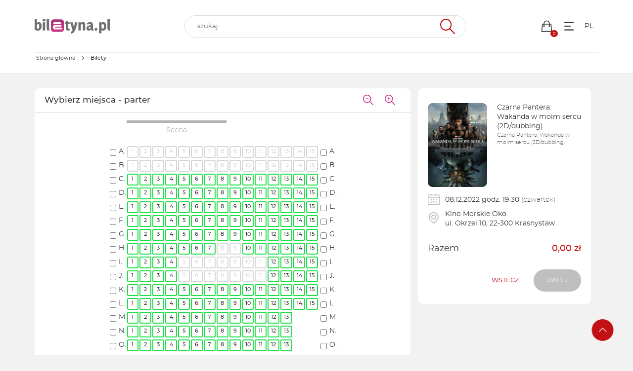

--- FILE ---
content_type: text/html; charset=UTF-8
request_url: https://iframe139.biletyna.pl/event/view/id/286951
body_size: 10443
content:
<!DOCTYPE html>  <script>
    window.bnkInpostGeowidgetToken = 'eyJhbGciOiJSUzI1NiIsInR5cCIgOiAiSldUIiwia2lkIiA6ICJzQlpXVzFNZzVlQnpDYU1XU3JvTlBjRWFveFpXcW9Ua2FuZVB3X291LWxvIn0.[base64].[base64]';
  </script>
<!DOCTYPE html>
<html lang="pl-PL">
<head>
  <script>
    var get_filter = [];
  </script>
  <link rel="stylesheet" type="text/css" href="/fonts/montserrat/font.css?v=1">
  <meta name="viewport" content="width=device-width, initial-scale=1">

  <!-- Google Tag Manager -->
      <script>(function(w,d,s,l,i){w[l]=w[l]||[];w[l].push({'gtm.start':
                new Date().getTime(),event:'gtm.js'});var f=d.getElementsByTagName(s)[0],
            j=d.createElement(s),dl=l!='dataLayer'?'&l='+l:'';j.async=true;j.src=
            'https://www.googletagmanager.com/gtm.js?id='+i+dl;f.parentNode.insertBefore(j,f);
        })(window,document,'script','dataLayer','GTM-5JPX6BJ');</script>
    <!-- End Google Tag Manager -->

  <script type="text/javascript">
      var bnk_sid = '96cb8l9n0aotlo76ipai1qun64';
      var site_language = 'pl';
                  var BNK_context = {"theme_name":"iframe","page_metadata":{"events":[{"event_id":286951,"organizing_company_id":903,"sector_name":"parter"}]}};
  </script>
  <!-- start of webpack files -->
<script  type="text/javascript" src="/dist/shared/js/app-e96e9bea-a68bfc9da81fde41bbde.js"></script>
<script  type="text/javascript" src="/dist/shared/js/app-1fd18a3a-7aa17d4ea17049342026.js"></script>
<script  type="text/javascript" src="/dist/shared/js/app-a189ee2e-5cddb297d909bfb2d863.js"></script>
<script  type="text/javascript" src="/dist/shared/js/app-d9cd5f2e-78e294041c20ee6281cf.js"></script>
<script  type="text/javascript" src="/dist/shared/js/app-a6481472-fb3a0d7a4ccbc33c855d.js"></script>
<script  type="text/javascript" src="/dist/shared/js/app-9585abe4-b68ad806b0366ed599c7.js"></script>
<script  type="text/javascript" src="/dist/shared/js/app-67028aca-0987c61a083e29402953.js"></script>
<script  type="text/javascript" src="/dist/shared/js/app-daddcf13-40ad881d6a8bfae8226b.js"></script>
<script  type="text/javascript" src="/dist/shared/js/app-1f88bf92-e990cbc722d5d80bd1d8.js"></script>
<script  type="text/javascript" src="/dist/shared/js/app-65cb2941-479bed98bbcddaa5bae1.js"></script>
<script  type="text/javascript" src="/dist/shared/js/app-e883c8fb-003d38f9fd6b74335ec5.js"></script>
<script  type="text/javascript" src="/dist/shared/js/app-da221d79-6f265f7f004758af6475.js"></script>
<script  type="text/javascript" src="/dist/shared/vendors/rxjs.vendor-abab9e4bf3a490327a6c.js"></script>
<script  type="text/javascript" src="/dist/shared/vendors/moment.vendor-9e25310042aca09cb34e.js"></script>
<script  type="text/javascript" src="/dist/shared/vendors/jquery.vendor-c2be2383022f6e9b642b.js"></script>
<script  type="text/javascript" src="/dist/shared/vendors/rxjs.2626c80d5a.vendor-c1c2b69c650f0da2e72c.js"></script>
<script  type="text/javascript" src="/dist/shared/vendors/moment-range.vendor-fa85da4acb75537a5380.js"></script>
<script  type="text/javascript" src="/dist/shared/vendors/tslib.vendor-bdb3cab83566982fecd0.js"></script>
<script  type="text/javascript" src="/dist/shared/vendors/bootstrap-sass.vendor-d1c62770c481728be2e4.js"></script>
<script  type="text/javascript" src="/dist/shared/vendors/js-cookie.vendor-b612e527b3ce4b6de72f.js"></script>
<script  type="text/javascript" src="/dist/shared/vendors/rxjs.b928308be6.vendor-5289577bda8e67043995.js"></script>
<script  type="text/javascript" src="/dist/shared/vendors/rxjs.673bb9f1b1.vendor-66d8538355b20ed768db.js"></script>
<script  type="text/javascript" src="/dist/shared/vendors/rxjs.a598e4f2af.vendor-00d68c01723bfd75641b.js"></script>
<script  type="text/javascript" src="/dist/iframe/js/app-ca899bc455af1b70ddaf.js"></script>
<link rel="preload" href="/dist/shared/css/app-3574871a-d5969778ff64c727bd5a.css" as="style">
<link rel="stylesheet" type="text/css" href="/dist/shared/css/app-3574871a-d5969778ff64c727bd5a.css"/>
<link rel="preload" href="/dist/iframe/css/app-6f9a9f59023bb69d0b62.css" as="style">
<link rel="stylesheet" type="text/css" href="/dist/iframe/css/app-6f9a9f59023bb69d0b62.css"/>
<!-- end of webpack files -->
  <title>Wybór miejsc - biletyna.pl</title><meta http-equiv="Content-Type" content="text/html; charset=UTF-8" >
<meta charset="UTF-8"><script src="https://ajax.googleapis.com/ajax/libs/jqueryui/1.10.0/jquery-ui.min.js"></script>
<script src="/js/gnp.js?ver=1.0"></script>
<script src="/lib/easyXDM.min.js"></script><link href="https://biletyna.pl/film/Czarna-Pantera-Wakanda-w-moim-sercu/Krasnystaw" rel="canonical" >
<meta property="og:site_name" content="biletyna.pl" />
<meta property="og:locale" content="pl_PL" />
<meta property="og:url" content="https://biletyna.pl/film/Czarna-Pantera-Wakanda-w-moim-sercu/Krasnystaw" />
<meta property="og:title" content="Czarna Pantera: Wakanda w moim sercu" />
<meta property="og:image" content="https://biletyna.pl/file/get/id/84488/stamp/1" />
<meta property="og:image:alt" content="Czarna Pantera: Wakanda w moim sercu - grafika" />
<meta property="og:type" content="website" />
<meta property="og:description" content="W najnowszej produkcji Marvel Studios – „Czarna Pantera: Wakanda w moim sercu”, Królowa Ramonda (Angela Bassett), Shuri (Letitia Wright), M’Baku (Winston Duke), Okoye (Danai Gurira) i Dora Milaje (w tym Florence Kasumba), po śmierci..." />      <link rel="apple-touch-icon" sizes="180x180" href="/gfx/favicon/biletyna/apple-touch-icon.png">
    <link rel="icon" type="image/png" sizes="32x32" href="/gfx/favicon/biletyna/favicon-32x32.png">
    <link rel="icon" type="image/png" sizes="16x16" href="/gfx/favicon/biletyna/favicon-16x16.png">
    <link rel="manifest" href="/gfx/favicon/biletyna/site.webmanifest?ver=1.1">
    <link rel="mask-icon" href="/gfx/favicon/biletyna/safari-pinned-tab.svg" color="#ae347a">
    <link rel="shortcut icon" href="/gfx/favicon/biletyna/favicon.ico">
    <meta name="apple-mobile-web-app-title" content="Biletyna.pl">
    <meta name="application-name" content="Biletyna.pl">
    <meta name="msapplication-TileColor" content="#ae347a">
    <meta name="msapplication-config" content="/gfx/favicon/biletyna/browserconfig.xml?ver=1.1">
    <meta name="theme-color" content="#ae347a">
    <meta name="Author" content="biletyna.pl" />
  <meta property="fb:app_id" content="178433258981904"/>
  <meta property="fb:admins" content="100000669639818" />

  <meta name="google-site-verification" content="dw9NZ8jh0MLPUjF-hNBtWegCSFUBOYQNRFMON3qyqsA" />
  <meta name="msvalidate.01" content="E3F633C1890A1EE8824259D085D0A07C" />
  
      <!-- Facebook start -->
      <div id="fb-root"></div>
      <script>
        window.fbAsyncInit = function() {
          // init the FB JS SDK
          FB.init({
            appId      : "178433258981904",                    // App ID from the app dashboard
            status     : true,                                 // Check Facebook Login status
            xfbml      : true                                  // Look for social plugins on the page
          });

          // Additional initialization code such as adding Event Listeners goes here
          FB.Event.subscribe("comment.create", function(response) {
            //console.log(response);
            out = $.ajax({ url: response.href+"/fbupdate/1" });
            //console.log(out);
          });
        };

        // Load the SDK asynchronously
        (function(){
           if (document.getElementById("facebook-jssdk")) {return;}
           var firstScriptElement = document.getElementsByTagName("script")[0];
           var facebookJS = document.createElement("script"); 
           facebookJS.id = "facebook-jssdk";
           facebookJS.src = "//connect.facebook.net/pl_PL/all.js";
           // Insert the Facebook JS SDK into the DOM
           firstScriptElement.parentNode.insertBefore(facebookJS, firstScriptElement);
         }());
      </script>
      <!-- Facebook end -->
    
  
  <link rel="stylesheet" href="/lib/jq-fancybox/jquery.fancybox.css?v=2.1.5" type="text/css" media="screen" />
  <script type="text/javascript" src="/lib/jq-fancybox/jquery.fancybox.pack.js?v=2.1.5"></script>
  <script type='text/javascript'>
      $(document).ready(function() {
          // fancybox
          // TODO: Fix this workaround
          if (typeof $(".fancybox").fancybox !== 'function') {
              return;
          }
          $(".fancybox").fancybox({
              type : 'image' // to zmusza rowniez linki bez rozszerzen .jpg lub innych do bycia traktowane jak obrazki
          });
      });
  </script>

      <script type='text/javascript'>
        var googletag = googletag || {};
        googletag.cmd = googletag.cmd || [];
        (function() {
            var gads = document.createElement('script');
            gads.async = true;
            gads.type = 'text/javascript';
            var useSSL = 'https:' == document.location.protocol;
            gads.src = (useSSL ? 'https:' : 'http:') +
                '//www.googletagservices.com/tag/js/gpt.js';
            var node = document.getElementsByTagName('script')[0];
            node.parentNode.insertBefore(gads, node);
        })();
    </script>
  
  
  
  
  <script>
      $(document).ready(function() {
          if(self !== top){
              // iframe is embedded
              $('body').addClass('B-iframe-embedded');
          }
      });
  </script>

  <style>
      :root {
          --iframe--accent: #C31013;
          --iframe--accent-contra: #fff;
          --iframe--secondary: #626262;
          --iframe--secondary-contra: #fff;
          --iframe--box-background: #fff;
          --iframe--main-background: #f2f2f2;

          /*TODO: update in sql main-background*/
                      --iframe--main-background: #f2f2f2;
          
                        --iframe--btn-disabled-color: rgb(191, 191, 191);
              --iframe--form-input-background: #f2f2f2;
              --iframe--dark-color-ratio: 0%;
              --iframe--box-background-darker: rgba(0, 0, 0, 0.06);
          
          --iframe--text-color: #333;
          --iframe--subtext-color: hsla(0, 0%, var(--iframe--dark-color-ratio), 0.6);
          --iframe--box-border-radius: 5px;
          --iframe--button-border-radius: 20px;

          --iframe--header-background: #333;
          --iframe--header-font-color: #999;
      }
  </style>
  </head>
<body id="bnk-iframe" class="ifid-139 " data-current_view="event-sector">
<!--  reset svg icons file cache  -->
<svg display="none"><use href="/gfx/bnk-icons.svg?v=1.3#icon-bag"></use></svg>

  <!-- Google Tag Manager (noscript) -->
      <noscript><iframe src="https://www.googletagmanager.com/ns.html?id=GTM-5JPX6BJ"
                      height="0" width="0" style="display:none;visibility:hidden"></iframe></noscript>
    <!-- End Google Tag Manager (noscript) -->
      <script type="text/javascript">
        var _gaq = _gaq || [];
        _gaq.push(['_setAccount', 'UA-2380619-6']);
        _gaq.push(['_setDomainName', 'biletyna.pl']);
        _gaq.push(['_trackPageview']);
    </script>
  
  <div id="B-iframe__header" class="B-iframe--outside">
      </div>

  <div class="B-under-nav">
    <div class="container">
      <nav class="B-nav gray-bcg" aria-label="Główna nawigacja">
                  <div class="B-nav__logo">
            <a href="/">
              <img
                class="B-nav__img"
                src="/gfx/logo/biletyna_pl.svg"
                alt="Logo biletyna.pl – strona główna"
              >
            </a>
          </div>
                <div id="main-search-bar" class="B-nav__search header-search dark-grey-font search-bar">
          <i id="close-search-bar" class="icon-svg close"><svg class="svg-icon"><use href="/gfx/bnk-icons.svg#icon-cancel"></use></svg></i>
          <header-search
            form-action="/event/view/id/286951?id=712561"
            :auto-focus="false"
            search-endpoint="searchIframe"
          >
            <input id="main_search" value="" type="text" name="q" role="search" autocomplete="off">
            <i class="icon-svg search-icon"><svg class="svg-icon"><use href="/gfx/bnk-icons.svg#icon-wyszukaj"></use></svg></i>
            <div slot="inputs">
              <input type="hidden" name="display" value="events">
                          </div>
          </header-search>
        </div>
        <div class="B-flex">
          <div id="show-search-bar" class="B-nav__icon visible-xxs">
            <a href="#">
              <i class="icon-svg filter-icon"><svg class="svg-icon"><use href="/gfx/bnk-icons.svg#icon-wyszukaj"></use></svg></i>
            </a>
          </div>
          <div class="B-nav__icon cart-button">
            <a href="#">
              <i class="icon-svg"><svg class="svg-icon"><use href="/gfx/bnk-icons.svg#icon-bag"></use></svg></i>
              <span class="indicator"></span>
            </a>
          </div>
          <div class="B-nav__icon dropdown">
            <button class="icon-svg dropdown-toggle"
                    id="optionsMenuButton"
                    aria-label="Menu opcji"
                    data-toggle="dropdown"
                    aria-haspopup="true"
                    aria-expanded="false"
                    aria-controls="optionsMenu"
            >
                <i aria-hidden="true" class="icon-svg"><svg aria-hidden="true" class="svg-icon"><use href="/gfx/bnk-icons.svg#mobile-app-menu"></use></svg></i>
            </button>
            <ul id="optionsMenu" aria-labelledby="optionsMenuButton" role="menu" class="dropdown-menu accessibility">
              <li role="none" class="dropdown-header">Przydatne linki</li>
              <li role="none">
                <a role="menuitem" href="/order/status">
                  <i aria-hidden="true" class="icon-svg"><svg class="svg-icon"><use href="/gfx/bnk-icons.svg#icon-bilety"></use></svg></i>
                  <span>Sprawdź rezerwację</span>
                </a>
              </li>
              <li role="none">
                <a role="menuitem" href="/static/regulamin">
                  <i aria-hidden="true" class="icon-svg"><svg class="svg-icon"><use href="/gfx/bnk-icons.svg#icon-www"></use></svg></i>
                  <span>Regulamin</span>
                </a>
              </li>
              <li role="none" class="dropdown-header">Ustawienia</li>
              <li role="none" title="100%">
                <button role="menuitem" class="accessibility-font active" data-font_size="1">
                  <i aria-hidden="true" class="icon-svg">A</i><span>Powiększenie 100%</span>
                </button>
              </li>
              <li role="none" title="120%">
                <button role="menuitem" class="accessibility-font" data-font_size="1.2">
                  <i aria-hidden="true" class="icon-svg">A+</i><span>Powiększenie 120%</span>
                </button>
              </li>
              <li role="none" title="130%">
                <button role="menuitem" class="accessibility-font" data-font_size="1.3">
                  <i aria-hidden="true" class="icon-svg">A++</i><span>Powiększenie 130%</span>
                </button>
              </li>
              <li role="none" title="Wysoki kontrast">
                <button role="menuitem" class="accessibility-negative-colors">
                  <i aria-hidden="true" class="icon-svg"><svg class="svg-icon"><use href="/gfx/bnk-icons.svg#icon-adjust"></use></svg></i>
                  <span>Wysoki kontrast</span>
                </button>
              </li>
            </ul>
          </div>
          <div class="B-nav__icon dropdown">
            <button class="icon-svg dropdown-toggle B-text-transform--uppercase"
                    id="languageMenuButton"
                    aria-label="Wybierz język"
                    data-toggle="dropdown"
                    aria-haspopup="true"
                    aria-expanded="false"
                    aria-controls="optionsMenu"
            >
              pl            </button>
            <ul id="languageMenu" aria-labelledby="languageMenuButton" role="menu" class="dropdown-menu language">
              <li role="none" title="">
                <a href="?lang=pl"
                   type="button"
                   role="menuitem"
                   class="accessibility-language"
                   data-language="pl"
                <span>PL - polski</span>
                </a>
              </li>
              <li role="none" title="">
                <a href="?lang=en"
                   type="button"
                   role="menuitem"
                   class="accessibility-language"
                   data-language="en"
                <span>EN - English</span>
                </a>
              </li>
            </ul>
          </div>
        </div>
      </nav>
    </div>
    <div class="container">
      <div class="B-breadcrumbs-border">
        <nav aria-label="Breadcrumbs">
  <ol class="breadcrumbs">
                  <li>
          <a class="text-ellipsis" href="/">
            <span>Strona główna</span>
          </a>
        </li>
              <li aria-hidden="true" class="breadcrumbs__chevron">
          <i class="icon-svg"><svg class="svg-icon"><use href="/gfx/bnk-icons.svg#mobile-app-chevron-left"></use></svg></i>
        </li>
                  <li aria-current="page">
          <span class="text-ellipsis nolink">
            <strong>Bilety</strong>
          </span>
        </li>
              <li aria-hidden="true" class="breadcrumbs__chevron">
          <i class="icon-svg"><svg class="svg-icon"><use href="/gfx/bnk-icons.svg#mobile-app-chevron-left"></use></svg></i>
        </li>
      </ol>
</nav>
      </div>
    </div>
  </div>

  <div id="wrapper" class="override">
    

<main id="event-sector" class="places-numbered">
  <div class="visible-xs visible-sm">
    <div class="event-mobile-header__placeholder"></div>
<div id="event-mobile-header" class="fixed-header visible-xs visible-sm">
  <div class="container">
    <div class="B-flex B-flex--align-items-center">
      <img class="fixed-header__item fixed-header__thumbnail B-border-radius--standard"
           alt="Czarna Pantera: Wakanda w moim sercu (2D/dubbing)"
           src="/file/get/id/84488/w/260">
      <div class="fixed-header__item fixed-header__details">
        <p class="text-ellipsis fixed-header__title">Czarna Pantera: Wakanda w moim sercu (2D/dubbing)</p>
        <p class="text-ellipsis B-m-0">Czarna Pantera: Wakanda w moim sercu (2D/dubbing)</p>
        <div class="fixed-header__item-section">
          <i class="fixed-header__icon-svg icon-svg">
            <svg class="svg-icon">
              <use href="/gfx/bnk-icons.svg#icon-kalendarz"></use>
            </svg>
          </i>
          <p class="fixed-header__desc">
                          <span class="B-text--nowrap"><strong>08.12.2022</strong> (czwartek),</span>
              <span class="B-text--nowrap"> godz. <strong>19:30</strong></span>
                      </p>
        </div>
        <div class="fixed-header__item-section">
          <i class="fixed-header__icon-svg icon-svg">
            <svg class="svg-icon">
              <use href="/gfx/bnk-icons.svg#icon-lokalizacja"></use>
            </svg>
          </i>
          <p class="fixed-header__desc">
            <strong>Krasnystaw</strong>, ul. Okrzei 10
            <span class="B-d--block text-ellipsis">
                <strong>Kino Morskie Oko</strong>
              </span>
          </p>
        </div>
              </div>
    </div>
  </div>
</div>
<div class="container">
  </div>
  </div>
  
  <div class="container">
    <script id="view-options" type="application/json">{"event_id":286951,"is_numbered":true,"organizing_company_id":903}</script>

    <div class="flex-display">
      <div class="col-xs-12 col-md-8">
        <div class="row">
          
          
          
                      <div id="plan">
                            
        <div style="text-align:left">
          <div class="hall-stage">
            Scena
          </div>
        </div>
      <div class="gnp_sector"
      data-sector_rotate_angle="0"
      data-sector_name="parter"
      data-min_quantity="0"
      data-max_quantity="0"
      ><div class="gnp_sector_plan"><div class="gnp_sector_plan_wrapper"><table class="rows"><tr class='row'><td class='row_number'><input type='checkbox' class='row_select'>A.</td><td class='left'><div class="place pna" id="129243256"
                    data-place_status="30"
                    data-price_category_id="203483"
                    data-place_price="22.08"
                    data-place_deducted_price="18.92"
                    data-place_number="1"  
                    data-row_number="A"  
                    
                    
              >1</div><div class="place pna" id="129243255"
                    data-place_status="30"
                    data-price_category_id="203483"
                    data-place_price="22.08"
                    data-place_deducted_price="18.92"
                    data-place_number="2"  
                    data-row_number="A"  
                    
                    
              >2</div><div class="place pna" id="129243254"
                    data-place_status="30"
                    data-price_category_id="203483"
                    data-place_price="22.08"
                    data-place_deducted_price="18.92"
                    data-place_number="3"  
                    data-row_number="A"  
                    
                    
              >3</div><div class="place pna" id="129243257"
                    data-place_status="30"
                    data-price_category_id="203483"
                    data-place_price="22.08"
                    data-place_deducted_price="18.92"
                    data-place_number="4"  
                    data-row_number="A"  
                    
                    
              >4</div><div class="place pna" id="129243258"
                    data-place_status="30"
                    data-price_category_id="203483"
                    data-place_price="22.08"
                    data-place_deducted_price="18.92"
                    data-place_number="5"  
                    data-row_number="A"  
                    
                    
              >5</div><div class="place pna" id="129243259"
                    data-place_status="30"
                    data-price_category_id="203483"
                    data-place_price="22.08"
                    data-place_deducted_price="18.92"
                    data-place_number="6"  
                    data-row_number="A"  
                    
                    
              >6</div><div class="place pna" id="129243260"
                    data-place_status="30"
                    data-price_category_id="203483"
                    data-place_price="22.08"
                    data-place_deducted_price="18.92"
                    data-place_number="7"  
                    data-row_number="A"  
                    
                    
              >7</div><div class="place pna" id="129243261"
                    data-place_status="30"
                    data-price_category_id="203483"
                    data-place_price="22.08"
                    data-place_deducted_price="18.92"
                    data-place_number="8"  
                    data-row_number="A"  
                    
                    
              >8</div><div class="place pna" id="129243262"
                    data-place_status="30"
                    data-price_category_id="203483"
                    data-place_price="22.08"
                    data-place_deducted_price="18.92"
                    data-place_number="9"  
                    data-row_number="A"  
                    
                    
              >9</div><div class="place pna" id="129243263"
                    data-place_status="30"
                    data-price_category_id="203483"
                    data-place_price="22.08"
                    data-place_deducted_price="18.92"
                    data-place_number="10"  
                    data-row_number="A"  
                    
                    
              >10</div><div class="place pna" id="129243264"
                    data-place_status="30"
                    data-price_category_id="203483"
                    data-place_price="22.08"
                    data-place_deducted_price="18.92"
                    data-place_number="11"  
                    data-row_number="A"  
                    
                    
              >11</div><div class="place pna" id="129243265"
                    data-place_status="30"
                    data-price_category_id="203483"
                    data-place_price="22.08"
                    data-place_deducted_price="18.92"
                    data-place_number="12"  
                    data-row_number="A"  
                    
                    
              >12</div><div class="place pna" id="129243266"
                    data-place_status="30"
                    data-price_category_id="203483"
                    data-place_price="22.08"
                    data-place_deducted_price="18.92"
                    data-place_number="13"  
                    data-row_number="A"  
                    
                    
              >13</div><div class="place pna" id="129243267"
                    data-place_status="30"
                    data-price_category_id="203483"
                    data-place_price="22.08"
                    data-place_deducted_price="18.92"
                    data-place_number="14"  
                    data-row_number="A"  
                    
                    
              >14</div><div class="place pna" id="129243268"
                    data-place_status="30"
                    data-price_category_id="203483"
                    data-place_price="22.08"
                    data-place_deducted_price="18.92"
                    data-place_number="15"  
                    data-row_number="A"  
                    
                    
              >15</div></td><td class='row_number_right'><input type='checkbox' class='row_select'>A.</td></tr><tr class='row'><td class='row_number'><input type='checkbox' class='row_select'>B.</td><td class='left'><div class="place pna" id="129243269"
                    data-place_status="30"
                    data-price_category_id="203483"
                    data-place_price="22.08"
                    data-place_deducted_price="18.92"
                    data-place_number="1"  
                    data-row_number="B"  
                    
                    
              >1</div><div class="place pna" id="129243270"
                    data-place_status="30"
                    data-price_category_id="203483"
                    data-place_price="22.08"
                    data-place_deducted_price="18.92"
                    data-place_number="2"  
                    data-row_number="B"  
                    
                    
              >2</div><div class="place pna" id="129243271"
                    data-place_status="30"
                    data-price_category_id="203483"
                    data-place_price="22.08"
                    data-place_deducted_price="18.92"
                    data-place_number="3"  
                    data-row_number="B"  
                    
                    
              >3</div><div class="place pna" id="129243272"
                    data-place_status="30"
                    data-price_category_id="203483"
                    data-place_price="22.08"
                    data-place_deducted_price="18.92"
                    data-place_number="4"  
                    data-row_number="B"  
                    
                    
              >4</div><div class="place pna" id="129243273"
                    data-place_status="30"
                    data-price_category_id="203483"
                    data-place_price="22.08"
                    data-place_deducted_price="18.92"
                    data-place_number="5"  
                    data-row_number="B"  
                    
                    
              >5</div><div class="place pna" id="129243274"
                    data-place_status="30"
                    data-price_category_id="203483"
                    data-place_price="22.08"
                    data-place_deducted_price="18.92"
                    data-place_number="6"  
                    data-row_number="B"  
                    
                    
              >6</div><div class="place pna" id="129243275"
                    data-place_status="30"
                    data-price_category_id="203483"
                    data-place_price="22.08"
                    data-place_deducted_price="18.92"
                    data-place_number="7"  
                    data-row_number="B"  
                    
                    
              >7</div><div class="place pna" id="129243276"
                    data-place_status="30"
                    data-price_category_id="203483"
                    data-place_price="22.08"
                    data-place_deducted_price="18.92"
                    data-place_number="8"  
                    data-row_number="B"  
                    
                    
              >8</div><div class="place pna" id="129243277"
                    data-place_status="30"
                    data-price_category_id="203483"
                    data-place_price="22.08"
                    data-place_deducted_price="18.92"
                    data-place_number="9"  
                    data-row_number="B"  
                    
                    
              >9</div><div class="place pna" id="129243278"
                    data-place_status="30"
                    data-price_category_id="203483"
                    data-place_price="22.08"
                    data-place_deducted_price="18.92"
                    data-place_number="10"  
                    data-row_number="B"  
                    
                    
              >10</div><div class="place pna" id="129243279"
                    data-place_status="30"
                    data-price_category_id="203483"
                    data-place_price="22.08"
                    data-place_deducted_price="18.92"
                    data-place_number="11"  
                    data-row_number="B"  
                    
                    
              >11</div><div class="place pna" id="129243280"
                    data-place_status="30"
                    data-price_category_id="203483"
                    data-place_price="22.08"
                    data-place_deducted_price="18.92"
                    data-place_number="12"  
                    data-row_number="B"  
                    
                    
              >12</div><div class="place pna" id="129243281"
                    data-place_status="30"
                    data-price_category_id="203483"
                    data-place_price="22.08"
                    data-place_deducted_price="18.92"
                    data-place_number="13"  
                    data-row_number="B"  
                    
                    
              >13</div><div class="place pna" id="129243282"
                    data-place_status="30"
                    data-price_category_id="203483"
                    data-place_price="22.08"
                    data-place_deducted_price="18.92"
                    data-place_number="14"  
                    data-row_number="B"  
                    
                    
              >14</div><div class="place pna" id="129243283"
                    data-place_status="30"
                    data-price_category_id="203483"
                    data-place_price="22.08"
                    data-place_deducted_price="18.92"
                    data-place_number="15"  
                    data-row_number="B"  
                    
                    
              >15</div></td><td class='row_number_right'><input type='checkbox' class='row_select'>B.</td></tr><tr class='row'><td class='row_number'><input type='checkbox' class='row_select'>C.</td><td class='left'><div class="place pa1 selectable-place" id="129243284"
                    data-place_status="10"
                    data-price_category_id="203483"
                    data-place_price="22.08"
                    data-place_deducted_price="18.92"
                    data-place_number="1"  
                    data-row_number="C"  
                    
                    
              >1</div><div class="place pa1 selectable-place" id="129243285"
                    data-place_status="10"
                    data-price_category_id="203483"
                    data-place_price="22.08"
                    data-place_deducted_price="18.92"
                    data-place_number="2"  
                    data-row_number="C"  
                    
                    
              >2</div><div class="place pa1 selectable-place" id="129243286"
                    data-place_status="10"
                    data-price_category_id="203483"
                    data-place_price="22.08"
                    data-place_deducted_price="18.92"
                    data-place_number="3"  
                    data-row_number="C"  
                    
                    
              >3</div><div class="place pa1 selectable-place" id="129243287"
                    data-place_status="10"
                    data-price_category_id="203483"
                    data-place_price="22.08"
                    data-place_deducted_price="18.92"
                    data-place_number="4"  
                    data-row_number="C"  
                    
                    
              >4</div><div class="place pa1 selectable-place" id="129243288"
                    data-place_status="10"
                    data-price_category_id="203483"
                    data-place_price="22.08"
                    data-place_deducted_price="18.92"
                    data-place_number="5"  
                    data-row_number="C"  
                    
                    
              >5</div><div class="place pa1 selectable-place" id="129243289"
                    data-place_status="10"
                    data-price_category_id="203483"
                    data-place_price="22.08"
                    data-place_deducted_price="18.92"
                    data-place_number="6"  
                    data-row_number="C"  
                    
                    
              >6</div><div class="place pa1 selectable-place" id="129243290"
                    data-place_status="10"
                    data-price_category_id="203483"
                    data-place_price="22.08"
                    data-place_deducted_price="18.92"
                    data-place_number="7"  
                    data-row_number="C"  
                    
                    
              >7</div><div class="place pa1 selectable-place" id="129243291"
                    data-place_status="10"
                    data-price_category_id="203483"
                    data-place_price="22.08"
                    data-place_deducted_price="18.92"
                    data-place_number="8"  
                    data-row_number="C"  
                    
                    
              >8</div><div class="place pa1 selectable-place" id="129243292"
                    data-place_status="10"
                    data-price_category_id="203483"
                    data-place_price="22.08"
                    data-place_deducted_price="18.92"
                    data-place_number="9"  
                    data-row_number="C"  
                    
                    
              >9</div><div class="place pa1 selectable-place" id="129243293"
                    data-place_status="10"
                    data-price_category_id="203483"
                    data-place_price="22.08"
                    data-place_deducted_price="18.92"
                    data-place_number="10"  
                    data-row_number="C"  
                    
                    
              >10</div><div class="place pa1 selectable-place" id="129243294"
                    data-place_status="10"
                    data-price_category_id="203483"
                    data-place_price="22.08"
                    data-place_deducted_price="18.92"
                    data-place_number="11"  
                    data-row_number="C"  
                    
                    
              >11</div><div class="place pa1 selectable-place" id="129243295"
                    data-place_status="10"
                    data-price_category_id="203483"
                    data-place_price="22.08"
                    data-place_deducted_price="18.92"
                    data-place_number="12"  
                    data-row_number="C"  
                    
                    
              >12</div><div class="place pa1 selectable-place" id="129243296"
                    data-place_status="10"
                    data-price_category_id="203483"
                    data-place_price="22.08"
                    data-place_deducted_price="18.92"
                    data-place_number="13"  
                    data-row_number="C"  
                    
                    
              >13</div><div class="place pa1 selectable-place" id="129243297"
                    data-place_status="10"
                    data-price_category_id="203483"
                    data-place_price="22.08"
                    data-place_deducted_price="18.92"
                    data-place_number="14"  
                    data-row_number="C"  
                    
                    
              >14</div><div class="place pa1 selectable-place" id="129243298"
                    data-place_status="10"
                    data-price_category_id="203483"
                    data-place_price="22.08"
                    data-place_deducted_price="18.92"
                    data-place_number="15"  
                    data-row_number="C"  
                    
                    
              >15</div></td><td class='row_number_right'><input type='checkbox' class='row_select'>C.</td></tr><tr class='row'><td class='row_number'><input type='checkbox' class='row_select'>D.</td><td class='left'><div class="place pa1 selectable-place" id="129243299"
                    data-place_status="10"
                    data-price_category_id="203483"
                    data-place_price="22.08"
                    data-place_deducted_price="18.92"
                    data-place_number="1"  
                    data-row_number="D"  
                    
                    
              >1</div><div class="place pa1 selectable-place" id="129243300"
                    data-place_status="10"
                    data-price_category_id="203483"
                    data-place_price="22.08"
                    data-place_deducted_price="18.92"
                    data-place_number="2"  
                    data-row_number="D"  
                    
                    
              >2</div><div class="place pa1 selectable-place" id="129243301"
                    data-place_status="10"
                    data-price_category_id="203483"
                    data-place_price="22.08"
                    data-place_deducted_price="18.92"
                    data-place_number="3"  
                    data-row_number="D"  
                    
                    
              >3</div><div class="place pa1 selectable-place" id="129243302"
                    data-place_status="10"
                    data-price_category_id="203483"
                    data-place_price="22.08"
                    data-place_deducted_price="18.92"
                    data-place_number="4"  
                    data-row_number="D"  
                    
                    
              >4</div><div class="place pa1 selectable-place" id="129243303"
                    data-place_status="10"
                    data-price_category_id="203483"
                    data-place_price="22.08"
                    data-place_deducted_price="18.92"
                    data-place_number="5"  
                    data-row_number="D"  
                    
                    
              >5</div><div class="place pa1 selectable-place" id="129243304"
                    data-place_status="10"
                    data-price_category_id="203483"
                    data-place_price="22.08"
                    data-place_deducted_price="18.92"
                    data-place_number="6"  
                    data-row_number="D"  
                    
                    
              >6</div><div class="place pa1 selectable-place" id="129243305"
                    data-place_status="10"
                    data-price_category_id="203483"
                    data-place_price="22.08"
                    data-place_deducted_price="18.92"
                    data-place_number="7"  
                    data-row_number="D"  
                    
                    
              >7</div><div class="place pa1 selectable-place" id="129243306"
                    data-place_status="10"
                    data-price_category_id="203483"
                    data-place_price="22.08"
                    data-place_deducted_price="18.92"
                    data-place_number="8"  
                    data-row_number="D"  
                    
                    
              >8</div><div class="place pa1 selectable-place" id="129243307"
                    data-place_status="10"
                    data-price_category_id="203483"
                    data-place_price="22.08"
                    data-place_deducted_price="18.92"
                    data-place_number="9"  
                    data-row_number="D"  
                    
                    
              >9</div><div class="place pa1 selectable-place" id="129243308"
                    data-place_status="10"
                    data-price_category_id="203483"
                    data-place_price="22.08"
                    data-place_deducted_price="18.92"
                    data-place_number="10"  
                    data-row_number="D"  
                    
                    
              >10</div><div class="place pa1 selectable-place" id="129243309"
                    data-place_status="10"
                    data-price_category_id="203483"
                    data-place_price="22.08"
                    data-place_deducted_price="18.92"
                    data-place_number="11"  
                    data-row_number="D"  
                    
                    
              >11</div><div class="place pa1 selectable-place" id="129243310"
                    data-place_status="10"
                    data-price_category_id="203483"
                    data-place_price="22.08"
                    data-place_deducted_price="18.92"
                    data-place_number="12"  
                    data-row_number="D"  
                    
                    
              >12</div><div class="place pa1 selectable-place" id="129243311"
                    data-place_status="10"
                    data-price_category_id="203483"
                    data-place_price="22.08"
                    data-place_deducted_price="18.92"
                    data-place_number="13"  
                    data-row_number="D"  
                    
                    
              >13</div><div class="place pa1 selectable-place" id="129243312"
                    data-place_status="10"
                    data-price_category_id="203483"
                    data-place_price="22.08"
                    data-place_deducted_price="18.92"
                    data-place_number="14"  
                    data-row_number="D"  
                    
                    
              >14</div><div class="place pa1 selectable-place" id="129243313"
                    data-place_status="10"
                    data-price_category_id="203483"
                    data-place_price="22.08"
                    data-place_deducted_price="18.92"
                    data-place_number="15"  
                    data-row_number="D"  
                    
                    
              >15</div></td><td class='row_number_right'><input type='checkbox' class='row_select'>D.</td></tr><tr class='row'><td class='row_number'><input type='checkbox' class='row_select'>E.</td><td class='left'><div class="place pa1 selectable-place" id="129243314"
                    data-place_status="10"
                    data-price_category_id="203483"
                    data-place_price="22.08"
                    data-place_deducted_price="18.92"
                    data-place_number="1"  
                    data-row_number="E"  
                    
                    
              >1</div><div class="place pa1 selectable-place" id="129243315"
                    data-place_status="10"
                    data-price_category_id="203483"
                    data-place_price="22.08"
                    data-place_deducted_price="18.92"
                    data-place_number="2"  
                    data-row_number="E"  
                    
                    
              >2</div><div class="place pa1 selectable-place" id="129243316"
                    data-place_status="10"
                    data-price_category_id="203483"
                    data-place_price="22.08"
                    data-place_deducted_price="18.92"
                    data-place_number="3"  
                    data-row_number="E"  
                    
                    
              >3</div><div class="place pa1 selectable-place" id="129243317"
                    data-place_status="10"
                    data-price_category_id="203483"
                    data-place_price="22.08"
                    data-place_deducted_price="18.92"
                    data-place_number="4"  
                    data-row_number="E"  
                    
                    
              >4</div><div class="place pa1 selectable-place" id="129243318"
                    data-place_status="10"
                    data-price_category_id="203483"
                    data-place_price="22.08"
                    data-place_deducted_price="18.92"
                    data-place_number="5"  
                    data-row_number="E"  
                    
                    
              >5</div><div class="place pa1 selectable-place" id="129243319"
                    data-place_status="10"
                    data-price_category_id="203483"
                    data-place_price="22.08"
                    data-place_deducted_price="18.92"
                    data-place_number="6"  
                    data-row_number="E"  
                    
                    
              >6</div><div class="place pa1 selectable-place" id="129243320"
                    data-place_status="10"
                    data-price_category_id="203483"
                    data-place_price="22.08"
                    data-place_deducted_price="18.92"
                    data-place_number="7"  
                    data-row_number="E"  
                    
                    
              >7</div><div class="place pa1 selectable-place" id="129243321"
                    data-place_status="10"
                    data-price_category_id="203483"
                    data-place_price="22.08"
                    data-place_deducted_price="18.92"
                    data-place_number="8"  
                    data-row_number="E"  
                    
                    
              >8</div><div class="place pa1 selectable-place" id="129243322"
                    data-place_status="10"
                    data-price_category_id="203483"
                    data-place_price="22.08"
                    data-place_deducted_price="18.92"
                    data-place_number="9"  
                    data-row_number="E"  
                    
                    
              >9</div><div class="place pa1 selectable-place" id="129243323"
                    data-place_status="10"
                    data-price_category_id="203483"
                    data-place_price="22.08"
                    data-place_deducted_price="18.92"
                    data-place_number="10"  
                    data-row_number="E"  
                    
                    
              >10</div><div class="place pa1 selectable-place" id="129243324"
                    data-place_status="10"
                    data-price_category_id="203483"
                    data-place_price="22.08"
                    data-place_deducted_price="18.92"
                    data-place_number="11"  
                    data-row_number="E"  
                    
                    
              >11</div><div class="place pa1 selectable-place" id="129243325"
                    data-place_status="10"
                    data-price_category_id="203483"
                    data-place_price="22.08"
                    data-place_deducted_price="18.92"
                    data-place_number="12"  
                    data-row_number="E"  
                    
                    
              >12</div><div class="place pa1 selectable-place" id="129243326"
                    data-place_status="10"
                    data-price_category_id="203483"
                    data-place_price="22.08"
                    data-place_deducted_price="18.92"
                    data-place_number="13"  
                    data-row_number="E"  
                    
                    
              >13</div><div class="place pa1 selectable-place" id="129243327"
                    data-place_status="10"
                    data-price_category_id="203483"
                    data-place_price="22.08"
                    data-place_deducted_price="18.92"
                    data-place_number="14"  
                    data-row_number="E"  
                    
                    
              >14</div><div class="place pa1 selectable-place" id="129243328"
                    data-place_status="10"
                    data-price_category_id="203483"
                    data-place_price="22.08"
                    data-place_deducted_price="18.92"
                    data-place_number="15"  
                    data-row_number="E"  
                    
                    
              >15</div></td><td class='row_number_right'><input type='checkbox' class='row_select'>E.</td></tr><tr class='row'><td class='row_number'><input type='checkbox' class='row_select'>F.</td><td class='left'><div class="place pa1 selectable-place" id="129243329"
                    data-place_status="10"
                    data-price_category_id="203483"
                    data-place_price="22.08"
                    data-place_deducted_price="18.92"
                    data-place_number="1"  
                    data-row_number="F"  
                    
                    
              >1</div><div class="place pa1 selectable-place" id="129243330"
                    data-place_status="10"
                    data-price_category_id="203483"
                    data-place_price="22.08"
                    data-place_deducted_price="18.92"
                    data-place_number="2"  
                    data-row_number="F"  
                    
                    
              >2</div><div class="place pa1 selectable-place" id="129243331"
                    data-place_status="10"
                    data-price_category_id="203483"
                    data-place_price="22.08"
                    data-place_deducted_price="18.92"
                    data-place_number="3"  
                    data-row_number="F"  
                    
                    
              >3</div><div class="place pa1 selectable-place" id="129243332"
                    data-place_status="10"
                    data-price_category_id="203483"
                    data-place_price="22.08"
                    data-place_deducted_price="18.92"
                    data-place_number="4"  
                    data-row_number="F"  
                    
                    
              >4</div><div class="place pa1 selectable-place" id="129243333"
                    data-place_status="10"
                    data-price_category_id="203483"
                    data-place_price="22.08"
                    data-place_deducted_price="18.92"
                    data-place_number="5"  
                    data-row_number="F"  
                    
                    
              >5</div><div class="place pa1 selectable-place" id="129243334"
                    data-place_status="10"
                    data-price_category_id="203483"
                    data-place_price="22.08"
                    data-place_deducted_price="18.92"
                    data-place_number="6"  
                    data-row_number="F"  
                    
                    
              >6</div><div class="place pa1 selectable-place" id="129243335"
                    data-place_status="10"
                    data-price_category_id="203483"
                    data-place_price="22.08"
                    data-place_deducted_price="18.92"
                    data-place_number="7"  
                    data-row_number="F"  
                    
                    
              >7</div><div class="place pa1 selectable-place" id="129243336"
                    data-place_status="10"
                    data-price_category_id="203483"
                    data-place_price="22.08"
                    data-place_deducted_price="18.92"
                    data-place_number="8"  
                    data-row_number="F"  
                    
                    
              >8</div><div class="place pa1 selectable-place" id="129243337"
                    data-place_status="10"
                    data-price_category_id="203483"
                    data-place_price="22.08"
                    data-place_deducted_price="18.92"
                    data-place_number="9"  
                    data-row_number="F"  
                    
                    
              >9</div><div class="place pa1 selectable-place" id="129243338"
                    data-place_status="10"
                    data-price_category_id="203483"
                    data-place_price="22.08"
                    data-place_deducted_price="18.92"
                    data-place_number="10"  
                    data-row_number="F"  
                    
                    
              >10</div><div class="place pa1 selectable-place" id="129243339"
                    data-place_status="10"
                    data-price_category_id="203483"
                    data-place_price="22.08"
                    data-place_deducted_price="18.92"
                    data-place_number="11"  
                    data-row_number="F"  
                    
                    
              >11</div><div class="place pa1 selectable-place" id="129243340"
                    data-place_status="10"
                    data-price_category_id="203483"
                    data-place_price="22.08"
                    data-place_deducted_price="18.92"
                    data-place_number="12"  
                    data-row_number="F"  
                    
                    
              >12</div><div class="place pa1 selectable-place" id="129243341"
                    data-place_status="10"
                    data-price_category_id="203483"
                    data-place_price="22.08"
                    data-place_deducted_price="18.92"
                    data-place_number="13"  
                    data-row_number="F"  
                    
                    
              >13</div><div class="place pa1 selectable-place" id="129243342"
                    data-place_status="10"
                    data-price_category_id="203483"
                    data-place_price="22.08"
                    data-place_deducted_price="18.92"
                    data-place_number="14"  
                    data-row_number="F"  
                    
                    
              >14</div><div class="place pa1 selectable-place" id="129243343"
                    data-place_status="10"
                    data-price_category_id="203483"
                    data-place_price="22.08"
                    data-place_deducted_price="18.92"
                    data-place_number="15"  
                    data-row_number="F"  
                    
                    
              >15</div></td><td class='row_number_right'><input type='checkbox' class='row_select'>F.</td></tr><tr class='row'><td class='row_number'><input type='checkbox' class='row_select'>G.</td><td class='left'><div class="place pa1 selectable-place" id="129243344"
                    data-place_status="10"
                    data-price_category_id="203483"
                    data-place_price="22.08"
                    data-place_deducted_price="18.92"
                    data-place_number="1"  
                    data-row_number="G"  
                    
                    
              >1</div><div class="place pa1 selectable-place" id="129243345"
                    data-place_status="10"
                    data-price_category_id="203483"
                    data-place_price="22.08"
                    data-place_deducted_price="18.92"
                    data-place_number="2"  
                    data-row_number="G"  
                    
                    
              >2</div><div class="place pa1 selectable-place" id="129243346"
                    data-place_status="10"
                    data-price_category_id="203483"
                    data-place_price="22.08"
                    data-place_deducted_price="18.92"
                    data-place_number="3"  
                    data-row_number="G"  
                    
                    
              >3</div><div class="place pa1 selectable-place" id="129243347"
                    data-place_status="10"
                    data-price_category_id="203483"
                    data-place_price="22.08"
                    data-place_deducted_price="18.92"
                    data-place_number="4"  
                    data-row_number="G"  
                    
                    
              >4</div><div class="place pa1 selectable-place" id="129243348"
                    data-place_status="10"
                    data-price_category_id="203483"
                    data-place_price="22.08"
                    data-place_deducted_price="18.92"
                    data-place_number="5"  
                    data-row_number="G"  
                    
                    
              >5</div><div class="place pa1 selectable-place" id="129243349"
                    data-place_status="10"
                    data-price_category_id="203483"
                    data-place_price="22.08"
                    data-place_deducted_price="18.92"
                    data-place_number="6"  
                    data-row_number="G"  
                    
                    
              >6</div><div class="place pa1 selectable-place" id="129243350"
                    data-place_status="10"
                    data-price_category_id="203483"
                    data-place_price="22.08"
                    data-place_deducted_price="18.92"
                    data-place_number="7"  
                    data-row_number="G"  
                    
                    
              >7</div><div class="place pa1 selectable-place" id="129243351"
                    data-place_status="10"
                    data-price_category_id="203483"
                    data-place_price="22.08"
                    data-place_deducted_price="18.92"
                    data-place_number="8"  
                    data-row_number="G"  
                    
                    
              >8</div><div class="place pa1 selectable-place" id="129243352"
                    data-place_status="10"
                    data-price_category_id="203483"
                    data-place_price="22.08"
                    data-place_deducted_price="18.92"
                    data-place_number="9"  
                    data-row_number="G"  
                    
                    
              >9</div><div class="place pa1 selectable-place" id="129243353"
                    data-place_status="10"
                    data-price_category_id="203483"
                    data-place_price="22.08"
                    data-place_deducted_price="18.92"
                    data-place_number="10"  
                    data-row_number="G"  
                    
                    
              >10</div><div class="place pa1 selectable-place" id="129243354"
                    data-place_status="10"
                    data-price_category_id="203483"
                    data-place_price="22.08"
                    data-place_deducted_price="18.92"
                    data-place_number="11"  
                    data-row_number="G"  
                    
                    
              >11</div><div class="place pa1 selectable-place" id="129243355"
                    data-place_status="10"
                    data-price_category_id="203483"
                    data-place_price="22.08"
                    data-place_deducted_price="18.92"
                    data-place_number="12"  
                    data-row_number="G"  
                    
                    
              >12</div><div class="place pa1 selectable-place" id="129243356"
                    data-place_status="10"
                    data-price_category_id="203483"
                    data-place_price="22.08"
                    data-place_deducted_price="18.92"
                    data-place_number="13"  
                    data-row_number="G"  
                    
                    
              >13</div><div class="place pa1 selectable-place" id="129243357"
                    data-place_status="10"
                    data-price_category_id="203483"
                    data-place_price="22.08"
                    data-place_deducted_price="18.92"
                    data-place_number="14"  
                    data-row_number="G"  
                    
                    
              >14</div><div class="place pa1 selectable-place" id="129243358"
                    data-place_status="10"
                    data-price_category_id="203483"
                    data-place_price="22.08"
                    data-place_deducted_price="18.92"
                    data-place_number="15"  
                    data-row_number="G"  
                    
                    
              >15</div></td><td class='row_number_right'><input type='checkbox' class='row_select'>G.</td></tr><tr class='row'><td class='row_number'><input type='checkbox' class='row_select'>H.</td><td class='left'><div class="place pa1 selectable-place" id="129243359"
                    data-place_status="10"
                    data-price_category_id="203483"
                    data-place_price="22.08"
                    data-place_deducted_price="18.92"
                    data-place_number="1"  
                    data-row_number="H"  
                    
                    
              >1</div><div class="place pa1 selectable-place" id="129243360"
                    data-place_status="10"
                    data-price_category_id="203483"
                    data-place_price="22.08"
                    data-place_deducted_price="18.92"
                    data-place_number="2"  
                    data-row_number="H"  
                    
                    
              >2</div><div class="place pa1 selectable-place" id="129243361"
                    data-place_status="10"
                    data-price_category_id="203483"
                    data-place_price="22.08"
                    data-place_deducted_price="18.92"
                    data-place_number="3"  
                    data-row_number="H"  
                    
                    
              >3</div><div class="place pa1 selectable-place" id="129243362"
                    data-place_status="10"
                    data-price_category_id="203483"
                    data-place_price="22.08"
                    data-place_deducted_price="18.92"
                    data-place_number="4"  
                    data-row_number="H"  
                    
                    
              >4</div><div class="place pa1 selectable-place" id="129243363"
                    data-place_status="10"
                    data-price_category_id="203483"
                    data-place_price="22.08"
                    data-place_deducted_price="18.92"
                    data-place_number="5"  
                    data-row_number="H"  
                    
                    
              >5</div><div class="place pa1 selectable-place" id="129243364"
                    data-place_status="10"
                    data-price_category_id="203483"
                    data-place_price="22.08"
                    data-place_deducted_price="18.92"
                    data-place_number="6"  
                    data-row_number="H"  
                    
                    
              >6</div><div class="place pa1 selectable-place" id="129243365"
                    data-place_status="10"
                    data-price_category_id="203483"
                    data-place_price="22.08"
                    data-place_deducted_price="18.92"
                    data-place_number="7"  
                    data-row_number="H"  
                    
                    
              >7</div><div class="place pna" id="129243366"
                    data-place_status="80"
                    data-price_category_id="203483"
                    data-place_price="22.08"
                    data-place_deducted_price="18.92"
                    data-place_number="8"  
                    data-row_number="H"  
                    
                    
              >8</div><div class="place pna" id="129243367"
                    data-place_status="80"
                    data-price_category_id="203483"
                    data-place_price="22.08"
                    data-place_deducted_price="18.92"
                    data-place_number="9"  
                    data-row_number="H"  
                    
                    
              >9</div><div class="place pa1 selectable-place" id="129243368"
                    data-place_status="10"
                    data-price_category_id="203483"
                    data-place_price="22.08"
                    data-place_deducted_price="18.92"
                    data-place_number="10"  
                    data-row_number="H"  
                    
                    
              >10</div><div class="place pa1 selectable-place" id="129243369"
                    data-place_status="10"
                    data-price_category_id="203483"
                    data-place_price="22.08"
                    data-place_deducted_price="18.92"
                    data-place_number="11"  
                    data-row_number="H"  
                    
                    
              >11</div><div class="place pa1 selectable-place" id="129243370"
                    data-place_status="10"
                    data-price_category_id="203483"
                    data-place_price="22.08"
                    data-place_deducted_price="18.92"
                    data-place_number="12"  
                    data-row_number="H"  
                    
                    
              >12</div><div class="place pa1 selectable-place" id="129243371"
                    data-place_status="10"
                    data-price_category_id="203483"
                    data-place_price="22.08"
                    data-place_deducted_price="18.92"
                    data-place_number="13"  
                    data-row_number="H"  
                    
                    
              >13</div><div class="place pa1 selectable-place" id="129243372"
                    data-place_status="10"
                    data-price_category_id="203483"
                    data-place_price="22.08"
                    data-place_deducted_price="18.92"
                    data-place_number="14"  
                    data-row_number="H"  
                    
                    
              >14</div><div class="place pa1 selectable-place" id="129243373"
                    data-place_status="10"
                    data-price_category_id="203483"
                    data-place_price="22.08"
                    data-place_deducted_price="18.92"
                    data-place_number="15"  
                    data-row_number="H"  
                    
                    
              >15</div></td><td class='row_number_right'><input type='checkbox' class='row_select'>H.</td></tr><tr class='row'><td class='row_number'><input type='checkbox' class='row_select'>I.</td><td class='left'><div class="place pa1 selectable-place" id="129243374"
                    data-place_status="10"
                    data-price_category_id="203483"
                    data-place_price="22.08"
                    data-place_deducted_price="18.92"
                    data-place_number="1"  
                    data-row_number="I"  
                    
                    
              >1</div><div class="place pa1 selectable-place" id="129243375"
                    data-place_status="10"
                    data-price_category_id="203483"
                    data-place_price="22.08"
                    data-place_deducted_price="18.92"
                    data-place_number="2"  
                    data-row_number="I"  
                    
                    
              >2</div><div class="place pa1 selectable-place" id="129243376"
                    data-place_status="10"
                    data-price_category_id="203483"
                    data-place_price="22.08"
                    data-place_deducted_price="18.92"
                    data-place_number="3"  
                    data-row_number="I"  
                    
                    
              >3</div><div class="place pa1 selectable-place" id="129243377"
                    data-place_status="10"
                    data-price_category_id="203483"
                    data-place_price="22.08"
                    data-place_deducted_price="18.92"
                    data-place_number="4"  
                    data-row_number="I"  
                    
                    
              >4</div><div class="place pna" id="129243378"
                    data-place_status="80"
                    data-price_category_id="203483"
                    data-place_price="22.08"
                    data-place_deducted_price="18.92"
                    data-place_number="5"  
                    data-row_number="I"  
                    
                    
              >5</div><div class="place pna" id="129243379"
                    data-place_status="80"
                    data-price_category_id="203483"
                    data-place_price="22.08"
                    data-place_deducted_price="18.92"
                    data-place_number="6"  
                    data-row_number="I"  
                    
                    
              >6</div><div class="place pna" id="129243380"
                    data-place_status="80"
                    data-price_category_id="203483"
                    data-place_price="22.08"
                    data-place_deducted_price="18.92"
                    data-place_number="7"  
                    data-row_number="I"  
                    
                    
              >7</div><div class="place pna" id="129243381"
                    data-place_status="80"
                    data-price_category_id="203483"
                    data-place_price="22.08"
                    data-place_deducted_price="18.92"
                    data-place_number="8"  
                    data-row_number="I"  
                    
                    
              >8</div><div class="place pna" id="129243382"
                    data-place_status="80"
                    data-price_category_id="203483"
                    data-place_price="22.08"
                    data-place_deducted_price="18.92"
                    data-place_number="9"  
                    data-row_number="I"  
                    
                    
              >9</div><div class="place pna" id="129243383"
                    data-place_status="80"
                    data-price_category_id="203483"
                    data-place_price="22.08"
                    data-place_deducted_price="18.92"
                    data-place_number="10"  
                    data-row_number="I"  
                    
                    
              >10</div><div class="place pna" id="129243384"
                    data-place_status="80"
                    data-price_category_id="203483"
                    data-place_price="22.08"
                    data-place_deducted_price="18.92"
                    data-place_number="11"  
                    data-row_number="I"  
                    
                    
              >11</div><div class="place pa1 selectable-place" id="129243385"
                    data-place_status="10"
                    data-price_category_id="203483"
                    data-place_price="22.08"
                    data-place_deducted_price="18.92"
                    data-place_number="12"  
                    data-row_number="I"  
                    
                    
              >12</div><div class="place pa1 selectable-place" id="129243386"
                    data-place_status="10"
                    data-price_category_id="203483"
                    data-place_price="22.08"
                    data-place_deducted_price="18.92"
                    data-place_number="13"  
                    data-row_number="I"  
                    
                    
              >13</div><div class="place pa1 selectable-place" id="129243387"
                    data-place_status="10"
                    data-price_category_id="203483"
                    data-place_price="22.08"
                    data-place_deducted_price="18.92"
                    data-place_number="14"  
                    data-row_number="I"  
                    
                    
              >14</div><div class="place pa1 selectable-place" id="129243388"
                    data-place_status="10"
                    data-price_category_id="203483"
                    data-place_price="22.08"
                    data-place_deducted_price="18.92"
                    data-place_number="15"  
                    data-row_number="I"  
                    
                    
              >15</div></td><td class='row_number_right'><input type='checkbox' class='row_select'>I.</td></tr><tr class='row'><td class='row_number'><input type='checkbox' class='row_select'>J.</td><td class='left'><div class="place pa1 selectable-place" id="129243389"
                    data-place_status="10"
                    data-price_category_id="203483"
                    data-place_price="22.08"
                    data-place_deducted_price="18.92"
                    data-place_number="1"  
                    data-row_number="J"  
                    
                    
              >1</div><div class="place pa1 selectable-place" id="129243390"
                    data-place_status="10"
                    data-price_category_id="203483"
                    data-place_price="22.08"
                    data-place_deducted_price="18.92"
                    data-place_number="2"  
                    data-row_number="J"  
                    
                    
              >2</div><div class="place pa1 selectable-place" id="129243391"
                    data-place_status="10"
                    data-price_category_id="203483"
                    data-place_price="22.08"
                    data-place_deducted_price="18.92"
                    data-place_number="3"  
                    data-row_number="J"  
                    
                    
              >3</div><div class="place pa1 selectable-place" id="129243392"
                    data-place_status="10"
                    data-price_category_id="203483"
                    data-place_price="22.08"
                    data-place_deducted_price="18.92"
                    data-place_number="4"  
                    data-row_number="J"  
                    
                    
              >4</div><div class="place pna" id="129243393"
                    data-place_status="80"
                    data-price_category_id="203483"
                    data-place_price="22.08"
                    data-place_deducted_price="18.92"
                    data-place_number="5"  
                    data-row_number="J"  
                    
                    
              >5</div><div class="place pna" id="129243394"
                    data-place_status="80"
                    data-price_category_id="203483"
                    data-place_price="22.08"
                    data-place_deducted_price="18.92"
                    data-place_number="6"  
                    data-row_number="J"  
                    
                    
              >6</div><div class="place pna" id="129243395"
                    data-place_status="80"
                    data-price_category_id="203483"
                    data-place_price="22.08"
                    data-place_deducted_price="18.92"
                    data-place_number="7"  
                    data-row_number="J"  
                    
                    
              >7</div><div class="place pna" id="129243396"
                    data-place_status="80"
                    data-price_category_id="203483"
                    data-place_price="22.08"
                    data-place_deducted_price="18.92"
                    data-place_number="8"  
                    data-row_number="J"  
                    
                    
              >8</div><div class="place pna" id="129243397"
                    data-place_status="80"
                    data-price_category_id="203483"
                    data-place_price="22.08"
                    data-place_deducted_price="18.92"
                    data-place_number="9"  
                    data-row_number="J"  
                    
                    
              >9</div><div class="place pna" id="129243398"
                    data-place_status="80"
                    data-price_category_id="203483"
                    data-place_price="22.08"
                    data-place_deducted_price="18.92"
                    data-place_number="10"  
                    data-row_number="J"  
                    
                    
              >10</div><div class="place pna" id="129243399"
                    data-place_status="80"
                    data-price_category_id="203483"
                    data-place_price="22.08"
                    data-place_deducted_price="18.92"
                    data-place_number="11"  
                    data-row_number="J"  
                    
                    
              >11</div><div class="place pa1 selectable-place" id="129243400"
                    data-place_status="10"
                    data-price_category_id="203483"
                    data-place_price="22.08"
                    data-place_deducted_price="18.92"
                    data-place_number="12"  
                    data-row_number="J"  
                    
                    
              >12</div><div class="place pa1 selectable-place" id="129243401"
                    data-place_status="10"
                    data-price_category_id="203483"
                    data-place_price="22.08"
                    data-place_deducted_price="18.92"
                    data-place_number="13"  
                    data-row_number="J"  
                    
                    
              >13</div><div class="place pa1 selectable-place" id="129243402"
                    data-place_status="10"
                    data-price_category_id="203483"
                    data-place_price="22.08"
                    data-place_deducted_price="18.92"
                    data-place_number="14"  
                    data-row_number="J"  
                    
                    
              >14</div><div class="place pa1 selectable-place" id="129243403"
                    data-place_status="10"
                    data-price_category_id="203483"
                    data-place_price="22.08"
                    data-place_deducted_price="18.92"
                    data-place_number="15"  
                    data-row_number="J"  
                    
                    
              >15</div></td><td class='row_number_right'><input type='checkbox' class='row_select'>J.</td></tr><tr class='row'><td class='row_number'><input type='checkbox' class='row_select'>K.</td><td class='left'><div class="place pa1 selectable-place" id="129243404"
                    data-place_status="10"
                    data-price_category_id="203483"
                    data-place_price="22.08"
                    data-place_deducted_price="18.92"
                    data-place_number="1"  
                    data-row_number="K"  
                    
                    
              >1</div><div class="place pa1 selectable-place" id="129243405"
                    data-place_status="10"
                    data-price_category_id="203483"
                    data-place_price="22.08"
                    data-place_deducted_price="18.92"
                    data-place_number="2"  
                    data-row_number="K"  
                    
                    
              >2</div><div class="place pa1 selectable-place" id="129243406"
                    data-place_status="10"
                    data-price_category_id="203483"
                    data-place_price="22.08"
                    data-place_deducted_price="18.92"
                    data-place_number="3"  
                    data-row_number="K"  
                    
                    
              >3</div><div class="place pa1 selectable-place" id="129243407"
                    data-place_status="10"
                    data-price_category_id="203483"
                    data-place_price="22.08"
                    data-place_deducted_price="18.92"
                    data-place_number="4"  
                    data-row_number="K"  
                    
                    
              >4</div><div class="place pa1 selectable-place" id="129243408"
                    data-place_status="10"
                    data-price_category_id="203483"
                    data-place_price="22.08"
                    data-place_deducted_price="18.92"
                    data-place_number="5"  
                    data-row_number="K"  
                    
                    
              >5</div><div class="place pa1 selectable-place" id="129243409"
                    data-place_status="10"
                    data-price_category_id="203483"
                    data-place_price="22.08"
                    data-place_deducted_price="18.92"
                    data-place_number="6"  
                    data-row_number="K"  
                    
                    
              >6</div><div class="place pa1 selectable-place" id="129243410"
                    data-place_status="10"
                    data-price_category_id="203483"
                    data-place_price="22.08"
                    data-place_deducted_price="18.92"
                    data-place_number="7"  
                    data-row_number="K"  
                    
                    
              >7</div><div class="place pa1 selectable-place" id="129243411"
                    data-place_status="10"
                    data-price_category_id="203483"
                    data-place_price="22.08"
                    data-place_deducted_price="18.92"
                    data-place_number="8"  
                    data-row_number="K"  
                    
                    
              >8</div><div class="place pa1 selectable-place" id="129243412"
                    data-place_status="10"
                    data-price_category_id="203483"
                    data-place_price="22.08"
                    data-place_deducted_price="18.92"
                    data-place_number="9"  
                    data-row_number="K"  
                    
                    
              >9</div><div class="place pa1 selectable-place" id="129243413"
                    data-place_status="10"
                    data-price_category_id="203483"
                    data-place_price="22.08"
                    data-place_deducted_price="18.92"
                    data-place_number="10"  
                    data-row_number="K"  
                    
                    
              >10</div><div class="place pa1 selectable-place" id="129243414"
                    data-place_status="10"
                    data-price_category_id="203483"
                    data-place_price="22.08"
                    data-place_deducted_price="18.92"
                    data-place_number="11"  
                    data-row_number="K"  
                    
                    
              >11</div><div class="place pa1 selectable-place" id="129243415"
                    data-place_status="10"
                    data-price_category_id="203483"
                    data-place_price="22.08"
                    data-place_deducted_price="18.92"
                    data-place_number="12"  
                    data-row_number="K"  
                    
                    
              >12</div><div class="place pa1 selectable-place" id="129243416"
                    data-place_status="10"
                    data-price_category_id="203483"
                    data-place_price="22.08"
                    data-place_deducted_price="18.92"
                    data-place_number="13"  
                    data-row_number="K"  
                    
                    
              >13</div><div class="place pa1 selectable-place" id="129243417"
                    data-place_status="10"
                    data-price_category_id="203483"
                    data-place_price="22.08"
                    data-place_deducted_price="18.92"
                    data-place_number="14"  
                    data-row_number="K"  
                    
                    
              >14</div><div class="place pa1 selectable-place" id="129243418"
                    data-place_status="10"
                    data-price_category_id="203483"
                    data-place_price="22.08"
                    data-place_deducted_price="18.92"
                    data-place_number="15"  
                    data-row_number="K"  
                    
                    
              >15</div></td><td class='row_number_right'><input type='checkbox' class='row_select'>K.</td></tr><tr class='row'><td class='row_number'><input type='checkbox' class='row_select'>L.</td><td class='left'><div class="place pa1 selectable-place" id="129243419"
                    data-place_status="10"
                    data-price_category_id="203483"
                    data-place_price="22.08"
                    data-place_deducted_price="18.92"
                    data-place_number="1"  
                    data-row_number="L"  
                    
                    
              >1</div><div class="place pa1 selectable-place" id="129243420"
                    data-place_status="10"
                    data-price_category_id="203483"
                    data-place_price="22.08"
                    data-place_deducted_price="18.92"
                    data-place_number="2"  
                    data-row_number="L"  
                    
                    
              >2</div><div class="place pa1 selectable-place" id="129243421"
                    data-place_status="10"
                    data-price_category_id="203483"
                    data-place_price="22.08"
                    data-place_deducted_price="18.92"
                    data-place_number="3"  
                    data-row_number="L"  
                    
                    
              >3</div><div class="place pa1 selectable-place" id="129243422"
                    data-place_status="10"
                    data-price_category_id="203483"
                    data-place_price="22.08"
                    data-place_deducted_price="18.92"
                    data-place_number="4"  
                    data-row_number="L"  
                    
                    
              >4</div><div class="place pa1 selectable-place" id="129243423"
                    data-place_status="10"
                    data-price_category_id="203483"
                    data-place_price="22.08"
                    data-place_deducted_price="18.92"
                    data-place_number="5"  
                    data-row_number="L"  
                    
                    
              >5</div><div class="place pa1 selectable-place" id="129243424"
                    data-place_status="10"
                    data-price_category_id="203483"
                    data-place_price="22.08"
                    data-place_deducted_price="18.92"
                    data-place_number="6"  
                    data-row_number="L"  
                    
                    
              >6</div><div class="place pa1 selectable-place" id="129243425"
                    data-place_status="10"
                    data-price_category_id="203483"
                    data-place_price="22.08"
                    data-place_deducted_price="18.92"
                    data-place_number="7"  
                    data-row_number="L"  
                    
                    
              >7</div><div class="place pa1 selectable-place" id="129243426"
                    data-place_status="10"
                    data-price_category_id="203483"
                    data-place_price="22.08"
                    data-place_deducted_price="18.92"
                    data-place_number="8"  
                    data-row_number="L"  
                    
                    
              >8</div><div class="place pa1 selectable-place" id="129243427"
                    data-place_status="10"
                    data-price_category_id="203483"
                    data-place_price="22.08"
                    data-place_deducted_price="18.92"
                    data-place_number="9"  
                    data-row_number="L"  
                    
                    
              >9</div><div class="place pa1 selectable-place" id="129243428"
                    data-place_status="10"
                    data-price_category_id="203483"
                    data-place_price="22.08"
                    data-place_deducted_price="18.92"
                    data-place_number="10"  
                    data-row_number="L"  
                    
                    
              >10</div><div class="place pa1 selectable-place" id="129243429"
                    data-place_status="10"
                    data-price_category_id="203483"
                    data-place_price="22.08"
                    data-place_deducted_price="18.92"
                    data-place_number="11"  
                    data-row_number="L"  
                    
                    
              >11</div><div class="place pa1 selectable-place" id="129243430"
                    data-place_status="10"
                    data-price_category_id="203483"
                    data-place_price="22.08"
                    data-place_deducted_price="18.92"
                    data-place_number="12"  
                    data-row_number="L"  
                    
                    
              >12</div><div class="place pa1 selectable-place" id="129243431"
                    data-place_status="10"
                    data-price_category_id="203483"
                    data-place_price="22.08"
                    data-place_deducted_price="18.92"
                    data-place_number="13"  
                    data-row_number="L"  
                    
                    
              >13</div><div class="place pa1 selectable-place" id="129243432"
                    data-place_status="10"
                    data-price_category_id="203483"
                    data-place_price="22.08"
                    data-place_deducted_price="18.92"
                    data-place_number="14"  
                    data-row_number="L"  
                    
                    
              >14</div><div class="place pa1 selectable-place" id="129243433"
                    data-place_status="10"
                    data-price_category_id="203483"
                    data-place_price="22.08"
                    data-place_deducted_price="18.92"
                    data-place_number="15"  
                    data-row_number="L"  
                    
                    
              >15</div></td><td class='row_number_right'><input type='checkbox' class='row_select'>L.</td></tr><tr class='row'><td class='row_number'><input type='checkbox' class='row_select'>M.</td><td class='left'><div class="place pa1 selectable-place" id="129243434"
                    data-place_status="10"
                    data-price_category_id="203483"
                    data-place_price="22.08"
                    data-place_deducted_price="18.92"
                    data-place_number="1"  
                    data-row_number="M"  
                    
                    
              >1</div><div class="place pa1 selectable-place" id="129243435"
                    data-place_status="10"
                    data-price_category_id="203483"
                    data-place_price="22.08"
                    data-place_deducted_price="18.92"
                    data-place_number="2"  
                    data-row_number="M"  
                    
                    
              >2</div><div class="place pa1 selectable-place" id="129243436"
                    data-place_status="10"
                    data-price_category_id="203483"
                    data-place_price="22.08"
                    data-place_deducted_price="18.92"
                    data-place_number="3"  
                    data-row_number="M"  
                    
                    
              >3</div><div class="place pa1 selectable-place" id="129243437"
                    data-place_status="10"
                    data-price_category_id="203483"
                    data-place_price="22.08"
                    data-place_deducted_price="18.92"
                    data-place_number="4"  
                    data-row_number="M"  
                    
                    
              >4</div><div class="place pa1 selectable-place" id="129243438"
                    data-place_status="10"
                    data-price_category_id="203483"
                    data-place_price="22.08"
                    data-place_deducted_price="18.92"
                    data-place_number="5"  
                    data-row_number="M"  
                    
                    
              >5</div><div class="place pa1 selectable-place" id="129243439"
                    data-place_status="10"
                    data-price_category_id="203483"
                    data-place_price="22.08"
                    data-place_deducted_price="18.92"
                    data-place_number="6"  
                    data-row_number="M"  
                    
                    
              >6</div><div class="place pa1 selectable-place" id="129243440"
                    data-place_status="10"
                    data-price_category_id="203483"
                    data-place_price="22.08"
                    data-place_deducted_price="18.92"
                    data-place_number="7"  
                    data-row_number="M"  
                    
                    
              >7</div><div class="place pa1 selectable-place" id="129243441"
                    data-place_status="10"
                    data-price_category_id="203483"
                    data-place_price="22.08"
                    data-place_deducted_price="18.92"
                    data-place_number="8"  
                    data-row_number="M"  
                    
                    
              >8</div><div class="place pa1 selectable-place" id="129243442"
                    data-place_status="10"
                    data-price_category_id="203483"
                    data-place_price="22.08"
                    data-place_deducted_price="18.92"
                    data-place_number="9"  
                    data-row_number="M"  
                    
                    
              >9</div><div class="place pa1 selectable-place" id="129243443"
                    data-place_status="10"
                    data-price_category_id="203483"
                    data-place_price="22.08"
                    data-place_deducted_price="18.92"
                    data-place_number="10"  
                    data-row_number="M"  
                    
                    
              >10</div><div class="place pa1 selectable-place" id="129243444"
                    data-place_status="10"
                    data-price_category_id="203483"
                    data-place_price="22.08"
                    data-place_deducted_price="18.92"
                    data-place_number="11"  
                    data-row_number="M"  
                    
                    
              >11</div><div class="place pa1 selectable-place" id="129243445"
                    data-place_status="10"
                    data-price_category_id="203483"
                    data-place_price="22.08"
                    data-place_deducted_price="18.92"
                    data-place_number="12"  
                    data-row_number="M"  
                    
                    
              >12</div><div class="place pa1 selectable-place" id="129243446"
                    data-place_status="10"
                    data-price_category_id="203483"
                    data-place_price="22.08"
                    data-place_deducted_price="18.92"
                    data-place_number="13"  
                    data-row_number="M"  
                    
                    
              >13</div><div class="place blank" id="129243473"
                    data-place_status="90"
                    data-price_category_id="203483"
                    data-place_price="22.08"
                    data-place_deducted_price="18.92"
                      
                    data-row_number="M"  
                    
                    
              >&nbsp;</div><div class="place blank" id="129243474"
                    data-place_status="90"
                    data-price_category_id="203483"
                    data-place_price="22.08"
                    data-place_deducted_price="18.92"
                      
                    data-row_number="M"  
                    
                    
              >&nbsp;</div></td><td class='row_number_right'><input type='checkbox' class='row_select'>M.</td></tr><tr class='row'><td class='row_number'><input type='checkbox' class='row_select'>N.</td><td class='left'><div class="place pa1 selectable-place" id="129243447"
                    data-place_status="10"
                    data-price_category_id="203483"
                    data-place_price="22.08"
                    data-place_deducted_price="18.92"
                    data-place_number="1"  
                    data-row_number="N"  
                    
                    
              >1</div><div class="place pa1 selectable-place" id="129243448"
                    data-place_status="10"
                    data-price_category_id="203483"
                    data-place_price="22.08"
                    data-place_deducted_price="18.92"
                    data-place_number="2"  
                    data-row_number="N"  
                    
                    
              >2</div><div class="place pa1 selectable-place" id="129243449"
                    data-place_status="10"
                    data-price_category_id="203483"
                    data-place_price="22.08"
                    data-place_deducted_price="18.92"
                    data-place_number="3"  
                    data-row_number="N"  
                    
                    
              >3</div><div class="place pa1 selectable-place" id="129243450"
                    data-place_status="10"
                    data-price_category_id="203483"
                    data-place_price="22.08"
                    data-place_deducted_price="18.92"
                    data-place_number="4"  
                    data-row_number="N"  
                    
                    
              >4</div><div class="place pa1 selectable-place" id="129243451"
                    data-place_status="10"
                    data-price_category_id="203483"
                    data-place_price="22.08"
                    data-place_deducted_price="18.92"
                    data-place_number="5"  
                    data-row_number="N"  
                    
                    
              >5</div><div class="place pa1 selectable-place" id="129243452"
                    data-place_status="10"
                    data-price_category_id="203483"
                    data-place_price="22.08"
                    data-place_deducted_price="18.92"
                    data-place_number="6"  
                    data-row_number="N"  
                    
                    
              >6</div><div class="place pa1 selectable-place" id="129243453"
                    data-place_status="10"
                    data-price_category_id="203483"
                    data-place_price="22.08"
                    data-place_deducted_price="18.92"
                    data-place_number="7"  
                    data-row_number="N"  
                    
                    
              >7</div><div class="place pa1 selectable-place" id="129243454"
                    data-place_status="10"
                    data-price_category_id="203483"
                    data-place_price="22.08"
                    data-place_deducted_price="18.92"
                    data-place_number="8"  
                    data-row_number="N"  
                    
                    
              >8</div><div class="place pa1 selectable-place" id="129243455"
                    data-place_status="10"
                    data-price_category_id="203483"
                    data-place_price="22.08"
                    data-place_deducted_price="18.92"
                    data-place_number="9"  
                    data-row_number="N"  
                    
                    
              >9</div><div class="place pa1 selectable-place" id="129243456"
                    data-place_status="10"
                    data-price_category_id="203483"
                    data-place_price="22.08"
                    data-place_deducted_price="18.92"
                    data-place_number="10"  
                    data-row_number="N"  
                    
                    
              >10</div><div class="place pa1 selectable-place" id="129243457"
                    data-place_status="10"
                    data-price_category_id="203483"
                    data-place_price="22.08"
                    data-place_deducted_price="18.92"
                    data-place_number="11"  
                    data-row_number="N"  
                    
                    
              >11</div><div class="place pa1 selectable-place" id="129243458"
                    data-place_status="10"
                    data-price_category_id="203483"
                    data-place_price="22.08"
                    data-place_deducted_price="18.92"
                    data-place_number="12"  
                    data-row_number="N"  
                    
                    
              >12</div><div class="place pa1 selectable-place" id="129243459"
                    data-place_status="10"
                    data-price_category_id="203483"
                    data-place_price="22.08"
                    data-place_deducted_price="18.92"
                    data-place_number="13"  
                    data-row_number="N"  
                    
                    
              >13</div><div class="place blank" id="129243475"
                    data-place_status="90"
                    data-price_category_id="203483"
                    data-place_price="22.08"
                    data-place_deducted_price="18.92"
                      
                    data-row_number="N"  
                    
                    
              >&nbsp;</div><div class="place blank" id="129243476"
                    data-place_status="90"
                    data-price_category_id="203483"
                    data-place_price="22.08"
                    data-place_deducted_price="18.92"
                      
                    data-row_number="N"  
                    
                    
              >&nbsp;</div></td><td class='row_number_right'><input type='checkbox' class='row_select'>N.</td></tr><tr class='row'><td class='row_number'><input type='checkbox' class='row_select'>O.</td><td class='left'><div class="place pa1 selectable-place" id="129243460"
                    data-place_status="10"
                    data-price_category_id="203483"
                    data-place_price="22.08"
                    data-place_deducted_price="18.92"
                    data-place_number="1"  
                    data-row_number="O"  
                    
                    
              >1</div><div class="place pa1 selectable-place" id="129243461"
                    data-place_status="10"
                    data-price_category_id="203483"
                    data-place_price="22.08"
                    data-place_deducted_price="18.92"
                    data-place_number="2"  
                    data-row_number="O"  
                    
                    
              >2</div><div class="place pa1 selectable-place" id="129243462"
                    data-place_status="10"
                    data-price_category_id="203483"
                    data-place_price="22.08"
                    data-place_deducted_price="18.92"
                    data-place_number="3"  
                    data-row_number="O"  
                    
                    
              >3</div><div class="place pa1 selectable-place" id="129243463"
                    data-place_status="10"
                    data-price_category_id="203483"
                    data-place_price="22.08"
                    data-place_deducted_price="18.92"
                    data-place_number="4"  
                    data-row_number="O"  
                    
                    
              >4</div><div class="place pa1 selectable-place" id="129243464"
                    data-place_status="10"
                    data-price_category_id="203483"
                    data-place_price="22.08"
                    data-place_deducted_price="18.92"
                    data-place_number="5"  
                    data-row_number="O"  
                    
                    
              >5</div><div class="place pa1 selectable-place" id="129243465"
                    data-place_status="10"
                    data-price_category_id="203483"
                    data-place_price="22.08"
                    data-place_deducted_price="18.92"
                    data-place_number="6"  
                    data-row_number="O"  
                    
                    
              >6</div><div class="place pa1 selectable-place" id="129243466"
                    data-place_status="10"
                    data-price_category_id="203483"
                    data-place_price="22.08"
                    data-place_deducted_price="18.92"
                    data-place_number="7"  
                    data-row_number="O"  
                    
                    
              >7</div><div class="place pa1 selectable-place" id="129243467"
                    data-place_status="10"
                    data-price_category_id="203483"
                    data-place_price="22.08"
                    data-place_deducted_price="18.92"
                    data-place_number="8"  
                    data-row_number="O"  
                    
                    
              >8</div><div class="place pa1 selectable-place" id="129243468"
                    data-place_status="10"
                    data-price_category_id="203483"
                    data-place_price="22.08"
                    data-place_deducted_price="18.92"
                    data-place_number="9"  
                    data-row_number="O"  
                    
                    
              >9</div><div class="place pa1 selectable-place" id="129243469"
                    data-place_status="10"
                    data-price_category_id="203483"
                    data-place_price="22.08"
                    data-place_deducted_price="18.92"
                    data-place_number="10"  
                    data-row_number="O"  
                    
                    
              >10</div><div class="place pa1 selectable-place" id="129243470"
                    data-place_status="10"
                    data-price_category_id="203483"
                    data-place_price="22.08"
                    data-place_deducted_price="18.92"
                    data-place_number="11"  
                    data-row_number="O"  
                    
                    
              >11</div><div class="place pa1 selectable-place" id="129243471"
                    data-place_status="10"
                    data-price_category_id="203483"
                    data-place_price="22.08"
                    data-place_deducted_price="18.92"
                    data-place_number="12"  
                    data-row_number="O"  
                    
                    
              >12</div><div class="place pa1 selectable-place" id="129243472"
                    data-place_status="10"
                    data-price_category_id="203483"
                    data-place_price="22.08"
                    data-place_deducted_price="18.92"
                    data-place_number="13"  
                    data-row_number="O"  
                    
                    
              >13</div><div class="place blank" id="129243477"
                    data-place_status="90"
                    data-price_category_id="203483"
                    data-place_price="22.08"
                    data-place_deducted_price="18.92"
                      
                    data-row_number="O"  
                    
                    
              >&nbsp;</div><div class="place blank" id="129243478"
                    data-place_status="90"
                    data-price_category_id="203483"
                    data-place_price="22.08"
                    data-place_deducted_price="18.92"
                      
                    data-row_number="O"  
                    
                    
              >&nbsp;</div></td><td class='row_number_right'><input type='checkbox' class='row_select'>O.</td></tr></table></div></div><div class="gnp_sector_legend"><h3>Legenda miejsc</h3><div class="legend_content"><div class="legend_colors"><div class="legend_color legend_color--pna"><div class="place pna"></div><p>Zajęte</p></div><div class="legend_color legend_color--selected"><div class="place selected"></div><p>Wybrane</p></div><div class="legend_color legend_color--pa1" data-price_category_id="203483" data-is_promo="0"><div class="place pa1"></div><p>Bilety:<br> <strong>22,08 zł</strong></p></div><div class="clearfix"></div></div></div></div>
<script type="text/javascript">
  var selection_params = {"sessionPlaces":[],"priceCategories":{"203483":{"price_category_id":203483,"category_name":"KDK 20","regular_price":22.08,"regular_price_public":1,"regular_price_promo":null,"regular_price_promo_start":null,"regular_price_promo_end":null,"deducted_price":18.92,"is_promo":false,"items":[]}},"event_id":286951,"sector_id":712561,"hall_plan_id":199444,"selectableStatuses":[10,70],"currency":"PLN","clear_cart_on_submit":false,"event_organizing_company_id":903,"checkPlaceAlign":true,"order_info":null};
  
</script></div>
            </div>
          
                  </div>

      </div>
      <div class="hidden-xs hidden-sm col-md-4">
        

<aside
        id="order-sidebox"
        data-has_order="0"
        class="order-sidebox order-pay-summary hidden-print hidden-xs hidden-sm"
        data-is_daily_promotion=""
>

    <div class="order-content white-font B-border-radius--standard">
                <div class="primary-bcg">
            <div class="event-info">
              <div class="B-flex B-mt-20" aria-label="Szczegóły wydarzenia">
                <img class="thumbnail thumbnail-outline-white B-border-radius--standard event-thumbnail"
                                            alt="Czarna Pantera: Wakanda w moim sercu (2D/dubbing)"
                                          src="/file/get/id/84488/w/260">
                <div class="event-title B-pl-20">
                                      <p class="B-m-0">
                                              Czarna Pantera: Wakanda w moim sercu (2D/dubbing)
                                          </p>
                                                        <p class="B-font-size--small B-font-weight--light event-subtitle B-mt-0">Czarna Pantera: Wakanda w moim sercu (2D/dubbing)</p>
                                                    </div>

              </div>
                                              <div class="event-content">
                  <div class="icon-box icon-box-dark" aria-label="Czas i miejsce wydarzenia">
                    <div class="icon-row">
                      <div>
                        <i class="icon-svg" aria-hidden="true">
                          <svg class="svg-icon">
                            <use href="/gfx/bnk-icons.svg#icon-kalendarz"></use>
                          </svg>
                        </i>
                      </div>
                      <p>
                                                  08.12.2022
                          godz.
                          19:30
                          <span class="B-font-weight--light">(czwartek)</span>
                                              </p>
                    </div>
                    <div class="icon-row">
                      <div>
                        <i class="icon-svg" aria-hidden="true">
                          <svg class="svg-icon">
                            <use href="/gfx/bnk-icons.svg#icon-lokalizacja"></use>
                          </svg>
                        </i>
                      </div>
                      <p>
                                                  Kino Morskie Oko
                                                <br>
                        ul. Okrzei 10, 22-300
                                                  Krasnystaw
                                              </p>
                    </div>
                  </div>
                </div>
                          </div>
                            <div class="place-list">
                    <sector-place-list></sector-place-list>
                </div>
                        <div class="order-items">
                                                    <div class="pay-summary order-to_pay">
                        <p>Razem <span class="selected_count"></span></p>
                        <p class="important-text price selected_price_total">
                                                            <span>0,00</span>&nbsp;zł
                                                                                </p>
                    </div>
                            </div>
                            <div class="submit-form text-right">
                    <button class="B-btn go-back accent-font B-text-transform--uppercase" aria-label="Wstecz - powrót do poprzedniej strony">wstecz</button>
                    <button class="B-btn B-btn--success B-btn--hover-accent submit-btn B-btn--disabled B-text-transform--uppercase" aria-label="Dalej - przejdź do płatności">dalej</button>
                </div>
                    </div>
    </div>

    
    
</aside>

      </div>
    </div>

    
  </div>

      <div id="sector-place-list-mobile">
      <sector-place-list-mobile :event='{&quot;hall_full_name&quot;:&quot;Kino Morskie Oko&quot;,&quot;hall_postcode&quot;:&quot;22-300&quot;,&quot;hall_address&quot;:&quot;ul. Okrzei 10&quot;,&quot;hall_city&quot;:&quot;Krasnystaw&quot;,&quot;event_title&quot;:&quot;Czarna Pantera: Wakanda w moim sercu (2D\/dubbing)&quot;,&quot;event_date&quot;:&quot;2022-12-08 19:30:00&quot;,&quot;event_img&quot;:&quot;\/file\/get\/id\/84488\/w\/260&quot;}'></sector-place-list-mobile>
    </div>
  
  <script>
      var gnp_sector_version = 2;
      // hall plan centered
      const plan = document.getElementsByClassName('gnp_sector_plan')[0];
      if (plan) {
          plan.scrollLeft = (plan.scrollWidth - plan.clientWidth) / 2;
      }
  </script>

  <!-- Modal -->
  <div class="modal fade" id="mobile-category-description-modal" tabindex="-1" role="dialog"
       aria-labelledby="myModalLabel">
    <div class="modal-dialog" role="document">
      <div class="modal-content">
        <div class="modal-header primary-bcg white-font">
          <button type="button" class="close white-font" data-dismiss="modal" aria-label="Zamknij"><span
                    aria-hidden="true">&times;</span></button>
          <div class="modal-title table-display modal-header-thumbnail">
            <!-- DYNAMIC CONTENT FROM sector-place.ts -->
          </div>
        </div>
        <div class="modal-body">
          <!-- DYNAMIC CONTENT FROM sector-place.ts -->
          <h3>Cena</h3>
          <p class="modal-cat-price"></p>
          <h3>Opis</h3>
          <p class="modal-cat-desc"></p>
        </div>
        <div class="modal-footer">
          <button type="button" class="B-btn B-btn--primary" data-dismiss="modal">Zamknij</button>
        </div>
      </div>
    </div>
  </div>
</main>


      </div>


  <button id="go-site-up" class="rotate-icon rotate-up B-btn B-btn--accent B-btn--circle B-btn--small" aria-label="Przejdź na górę strony">
    <i class="icon-svg B-btn__icon" aria-hidden="true"><svg class="svg-icon"><use href="/gfx/bnk-icons.svg#icon-strzalka-lewa"></use></svg></i>
  </button>

  <footer class="B-footer">
          <p>Informacje o występach i rezerwacjach: <span style="color:var(--iframe--accent);text-decoration: underline"><a href="&#109;&#97;&#105;&#108;&#116;&#111;&#58;%72%65%7a%65%72%77%61%63%6a%65@%62%69%6c%65%74%79%6e%61.%70%6c" >&#x72;&#x65;&#x7a;&#x65;&#x72;&#x77;&#x61;&#x63;&#x6a;&#x65;&#x40;&#x62;&#x69;&#x6c;&#x65;&#x74;&#x79;&#x6e;&#x61;&#x2e;&#x70;&#x6c;</a></span>, tel. 022 - 666 98 08 lub 669 895 798 (pn-pt, 9:00-17:00)</p>
      &copy; <a href="https://biletyna.pl">biletyna.pl</a> 2006-2026      </footer>

  <div id="B-iframe__footer" class="B-iframe--outside">
      </div>

      <script type="text/javascript">
        (function() {
            var ga = document.createElement('script'); ga.type = 'text/javascript'; ga.async = true;
            ga.src = ('https:' == document.location.protocol ? 'https://ssl' : 'http://www') + '.google-analytics.com/ga.js';
            var s = document.getElementsByTagName('script')[0]; s.parentNode.insertBefore(ga, s);
        })();
    </script>
  <script defer src="https://static.cloudflareinsights.com/beacon.min.js/vcd15cbe7772f49c399c6a5babf22c1241717689176015" integrity="sha512-ZpsOmlRQV6y907TI0dKBHq9Md29nnaEIPlkf84rnaERnq6zvWvPUqr2ft8M1aS28oN72PdrCzSjY4U6VaAw1EQ==" data-cf-beacon='{"version":"2024.11.0","token":"d28505d171ac4e3ea04a59b48da26733","server_timing":{"name":{"cfCacheStatus":true,"cfEdge":true,"cfExtPri":true,"cfL4":true,"cfOrigin":true,"cfSpeedBrain":true},"location_startswith":null}}' crossorigin="anonymous"></script>
</body>
</html>


--- FILE ---
content_type: text/css
request_url: https://iframe139.biletyna.pl/dist/shared/css/6550-73fab93cf8390aac4405.css
body_size: 294
content:
body.bundle-select-places #order-mobile-header .fixed,body.bundle-select-places #sector-place-list-mobile{display:none !important}body.bundle-select-places .modal-backdrop{z-index:3000 !important}body.bundle-select-places .gnp_sector .hall-plan-toolbox{z-index:3151 !important;background:#424862 !important;color:#fff}body.bundle-select-places .gnp_sector .gnp_sector_plan{z-index:3150 !important;position:relative;background:#424862;-webkit-box-shadow:0 0 0 10px #424862;-moz-box-shadow:0 0 0 10px #424862;-ms-box-shadow:0 0 0 10px #424862;box-shadow:0 0 0 10px #424862;-webkit-border-radius:2px;-moz-border-radius:2px;-ms-border-radius:2px;border-radius:2px}body.bundle-select-places .gnp_sector .gnp_sector_plan .row_select{visibility:hidden}body.bundle-select-places .gnp_sector .gnp_sector_plan .notselectable-place,body.bundle-select-places .gnp_sector .gnp_sector_plan .place:not(.selectable-place){opacity:.2}#sector-bundle{text-align:center;margin:10px 0 25px 0}#sector-bundle .spinner-wrapper{margin:20px 0}#sector-bundle .flex-display{justify-content:center;flex-wrap:wrap}#sector-bundle h2{margin-bottom:10px}#sector-bundle .bundle-item{background:#228896;color:#fff;padding:15px 20px;margin:5px;text-align:center;cursor:pointer;position:relative}#sector-bundle .bundle-item:hover,#sector-bundle .bundle-item.active{background:#c92488;color:#fff}#sector-bundle .bundle-item.active{z-index:3150}#sector-bundle .bundle-item i{position:absolute;background:#fff;width:1.5em;height:1.5em;text-align:center;color:#333;line-height:1.5em;border-radius:50%;top:-10px;right:-10px}#sector-bundle .bundle-item p,#sector-bundle .bundle-item h3{margin:0}#sector-bundle .bundle-item .bundle-counter{position:absolute;top:-10px;left:0;background:#fac;width:120px;color:#333;border-radius:50px 50px 50px 0;font-size:.8em;padding:2px 0;font-weight:bold}@media(max-width: 480px){#sector-bundle .bundle-item{width:100%}}


--- FILE ---
content_type: text/javascript
request_url: https://iframe139.biletyna.pl/dist/iframe/async/event-sector-89646843ff677bcab10a.js
body_size: 230
content:
"use strict";(self.webpackChunkbiletyna_new=self.webpackChunkbiletyna_new||[]).push([[8042],{7039:(e,t,o)=>{o.r(t);var l=o(31635),n=o(90976),i=o(42584),r=o(71739),a=o(86778),s=o(49950),c=o(82726);new(function(e){function t(){return null!==e&&e.apply(this,arguments)||this}return(0,l.C6)(t,e),t.prototype._afterInit=function(){e.prototype._afterInit.call(this),this.relocateElementMobilePlaceList()},t.prototype.getPlaceSelectModuleOptions=function(){var t={enabled:!0,rotate:!1,toolbox:!0};return c("body").hasClass("B-iframe-embedded")&&(t={enabled:!1,rotate:!1,toolbox:!1}),e.prototype.getPlaceSelectModuleOptions.call(this,{numbered:{adjustableHallPlan:t}})},t.prototype.relocateElementMobilePlaceList=function(){setTimeout((function(){c(".places_form").detach().prependTo(c("#places_list")),c("#sector-place-list-mobile").detach().prependTo(c(".gnp_sector_legend")).show()}),200)},t}(n.F))("#event-sector",window.Registry.getModule(i.lz).service,window.Registry.getModule(r.Wg),window.Registry.getModule(a.Zu),window.Registry.getModule(s.R).service)}}]);

--- FILE ---
content_type: text/javascript
request_url: https://iframe139.biletyna.pl/dist/shared/vendors/twig.vendor-fe178352-4f29241d6bcb54294097.js
body_size: 3918
content:
(self.webpackChunkbiletyna_new=self.webpackChunkbiletyna_new||[]).push([[3824],{16726:(e,s,t)=>{e.exports=function(e){"use strict";function s(s,t,r){return t?e.expression.parseAsync.call(s,t,r):e.Promise.resolve(!1)}for(e.expression={},t(50994)(e),e.expression.reservedWords=["true","false","null","TRUE","FALSE","NULL","_context","and","b-and","or","b-or","b-xor","in","not in","if","matches","starts","ends","with"],e.expression.type={comma:"Twig.expression.type.comma",operator:{unary:"Twig.expression.type.operator.unary",binary:"Twig.expression.type.operator.binary"},string:"Twig.expression.type.string",bool:"Twig.expression.type.bool",slice:"Twig.expression.type.slice",array:{start:"Twig.expression.type.array.start",end:"Twig.expression.type.array.end"},object:{start:"Twig.expression.type.object.start",end:"Twig.expression.type.object.end"},parameter:{start:"Twig.expression.type.parameter.start",end:"Twig.expression.type.parameter.end"},subexpression:{start:"Twig.expression.type.subexpression.start",end:"Twig.expression.type.subexpression.end"},key:{period:"Twig.expression.type.key.period",brackets:"Twig.expression.type.key.brackets"},filter:"Twig.expression.type.filter",_function:"Twig.expression.type._function",variable:"Twig.expression.type.variable",number:"Twig.expression.type.number",_null:"Twig.expression.type.null",context:"Twig.expression.type.context",test:"Twig.expression.type.test"},e.expression.set={operations:[e.expression.type.filter,e.expression.type.operator.unary,e.expression.type.operator.binary,e.expression.type.array.end,e.expression.type.object.end,e.expression.type.parameter.end,e.expression.type.subexpression.end,e.expression.type.comma,e.expression.type.test],expressions:[e.expression.type._function,e.expression.type.bool,e.expression.type.string,e.expression.type.variable,e.expression.type.number,e.expression.type._null,e.expression.type.context,e.expression.type.parameter.start,e.expression.type.array.start,e.expression.type.object.start,e.expression.type.subexpression.start,e.expression.type.operator.unary]},e.expression.set.operationsExtended=e.expression.set.operations.concat([e.expression.type.key.period,e.expression.type.key.brackets,e.expression.type.slice]),e.expression.fn={compile:{push(e,s,t){t.push(e)},pushBoth(e,s,t){t.push(e),s.push(e)}},parse:{push(e,s){s.push(e)},pushValue(e,s){s.push(e.value)}}},e.expression.definitions=[{type:e.expression.type.test,regex:/^is\s+(not)?\s*([a-zA-Z_]\w*(\s?(?:as|by))?)/,next:e.expression.set.operations.concat([e.expression.type.parameter.start]),compile(e,s,t){e.filter=e.match[2],e.modifier=e.match[1],delete e.match,delete e.value,t.push(e)},parse(t,r,p){const n=r.pop();return s(this,t.params,p).then((s=>{const p=e.test(t.filter,n,s);"not"===t.modifier?r.push(!p):r.push(p)}))}},{type:e.expression.type.comma,regex:/^,/,next:e.expression.set.expressions.concat([e.expression.type.array.end,e.expression.type.object.end]),compile(s,t,r){let p,n=t.length-1;for(delete s.match,delete s.value;n>=0;n--){if(p=t.pop(),p.type===e.expression.type.object.start||p.type===e.expression.type.parameter.start||p.type===e.expression.type.array.start){t.push(p);break}r.push(p)}r.push(s)}},{type:e.expression.type.number,regex:/^-?\d+(\.\d+)?/,next:e.expression.set.operations,compile(e,s,t){e.value=Number(e.value),t.push(e)},parse:e.expression.fn.parse.pushValue},{type:e.expression.type.operator.binary,regex:/(^\?\?|^\?:|^(b-and)|^(b-or)|^(b-xor)|^[+\-~%?]|^[:](?!\d\])|^[!=]==?|^[!<>]=?|^\*\*?|^\/\/?|^(and)[(|\s+]|^(or)[(|\s+]|^(in)[(|\s+]|^(not in)[(|\s+]|^(matches)|^(starts with)|^(ends with)|^\.\.)/,next:e.expression.set.expressions,transform(e,s){switch(e[0]){case"and(":case"or(":case"in(":case"not in(":return s[s.length-1].value=e[2],e[0];default:return""}},compile(s,t,r){delete s.match,s.value=s.value.trim();const{value:p}=s,n=e.expression.operator.lookup(p,s);for(e.log.trace("Twig.expression.compile: ","Operator: ",n," from ",p);t.length>0&&(t[t.length-1].type===e.expression.type.operator.unary||t[t.length-1].type===e.expression.type.operator.binary)&&(n.associativity===e.expression.operator.leftToRight&&n.precidence>=t[t.length-1].precidence||n.associativity===e.expression.operator.rightToLeft&&n.precidence>t[t.length-1].precidence);){const e=t.pop();r.push(e)}if(":"===p)if(t[t.length-1]&&"?"===t[t.length-1].value);else{const t=r.pop();if(t.type===e.expression.type.string||t.type===e.expression.type.variable)s.key=t.value;else if(t.type===e.expression.type.number)s.key=t.value.toString();else{if(!t.expression||t.type!==e.expression.type.parameter.end&&t.type!==e.expression.type.subexpression.end)throw new e.Error("Unexpected value before ':' of "+t.type+" = "+t.value);s.params=t.params}r.push(s)}else t.push(n)},parse(s,t,r){const p=this;if(s.key)t.push(s);else{if(s.params)return e.expression.parseAsync.call(p,s.params,r).then((e=>{s.key=e,t.push(s),r.loop||delete s.params}));e.expression.operator.parse(s.value,t)}}},{type:e.expression.type.operator.unary,regex:/(^not\s+)/,next:e.expression.set.expressions,compile(s,t,r){delete s.match,s.value=s.value.trim();const{value:p}=s,n=e.expression.operator.lookup(p,s);for(e.log.trace("Twig.expression.compile: ","Operator: ",n," from ",p);t.length>0&&(t[t.length-1].type===e.expression.type.operator.unary||t[t.length-1].type===e.expression.type.operator.binary)&&(n.associativity===e.expression.operator.leftToRight&&n.precidence>=t[t.length-1].precidence||n.associativity===e.expression.operator.rightToLeft&&n.precidence>t[t.length-1].precidence);){const e=t.pop();r.push(e)}t.push(n)},parse(s,t){e.expression.operator.parse(s.value,t)}},{type:e.expression.type.string,regex:/^(["'])(?:(?=(\\?))\2[\s\S])*?\1/,next:e.expression.set.operationsExtended,compile(s,t,r){let{value:p}=s;delete s.match,p='"'===p.slice(0,1)?p.replace('\\"','"'):p.replace("\\'","'"),s.value=p.slice(1,-1).replace(/\\n/g,"\n").replace(/\\r/g,"\r"),e.log.trace("Twig.expression.compile: ","String value: ",s.value),r.push(s)},parse:e.expression.fn.parse.pushValue},{type:e.expression.type.subexpression.start,regex:/^\(/,next:e.expression.set.expressions.concat([e.expression.type.subexpression.end]),compile(e,s,t){e.value="(",t.push(e),s.push(e)},parse:e.expression.fn.parse.push},{type:e.expression.type.subexpression.end,regex:/^\)/,next:e.expression.set.operationsExtended,validate(s,t){let r=t.length-1,p=!1,n=!1,o=0;for(;!p&&r>=0;){const s=t[r];p=s.type===e.expression.type.subexpression.start,p&&n&&(n=!1,p=!1),s.type===e.expression.type.parameter.start?o++:s.type===e.expression.type.parameter.end?o--:s.type===e.expression.type.subexpression.end&&(n=!0),r--}return p&&0===o},compile(s,t,r){let p;const n=s;for(p=t.pop();t.length>0&&p.type!==e.expression.type.subexpression.start;)r.push(p),p=t.pop();const o=[];for(;s.type!==e.expression.type.subexpression.start;)o.unshift(s),s=r.pop();o.unshift(s),p=t[t.length-1],void 0===p||p.type!==e.expression.type._function&&p.type!==e.expression.type.filter&&p.type!==e.expression.type.test&&p.type!==e.expression.type.key.brackets?(n.expression=!0,o.pop(),o.shift(),n.params=o,r.push(n)):(n.expression=!1,p.params=o)},parse(s,t,r){const p=this;if(s.expression)return e.expression.parseAsync.call(p,s.params,r).then((e=>{t.push(e)}));throw new e.Error("Unexpected subexpression end when token is not marked as an expression")}},{type:e.expression.type.parameter.start,regex:/^\(/,next:e.expression.set.expressions.concat([e.expression.type.parameter.end]),validate(s,t){const r=t[t.length-1];return r&&!e.expression.reservedWords.includes(r.value.trim())},compile:e.expression.fn.compile.pushBoth,parse:e.expression.fn.parse.push},{type:e.expression.type.parameter.end,regex:/^\)/,next:e.expression.set.operationsExtended,compile(s,t,r){let p;const n=s;for(p=t.pop();t.length>0&&p.type!==e.expression.type.parameter.start;)r.push(p),p=t.pop();const o=[];for(;s.type!==e.expression.type.parameter.start;)o.unshift(s),s=r.pop();o.unshift(s),void 0===(s=r[r.length-1])||s.type!==e.expression.type._function&&s.type!==e.expression.type.filter&&s.type!==e.expression.type.test&&s.type!==e.expression.type.key.brackets?(n.expression=!0,o.pop(),o.shift(),n.params=o,r.push(n)):(n.expression=!1,s.params=o)},parse(s,t,r){const p=[];let n=!1,o=null;const i=this;if(s.expression)return e.expression.parseAsync.call(i,s.params,r).then((e=>{t.push(e)}));for(;t.length>0;){if(o=t.pop(),o&&o.type&&o.type===e.expression.type.parameter.start){n=!0;break}p.unshift(o)}if(!n)throw new e.Error("Expected end of parameter set.");t.push(p)}},{type:e.expression.type.slice,regex:/^\[(\d*:\d*)\]/,next:e.expression.set.operationsExtended,compile(e,s,t){const r=e.match[1].split(":"),p=r[0]?parseInt(r[0],10):void 0,n=r[1]?parseInt(r[1],10):void 0;e.value="slice",e.params=[p,n],n||(e.params=[p]),t.push(e)},parse(s,t){const r=t.pop(),{params:p}=s;t.push(e.filter.call(this,s.value,r,p))}},{type:e.expression.type.array.start,regex:/^\[/,next:e.expression.set.expressions.concat([e.expression.type.array.end]),compile:e.expression.fn.compile.pushBoth,parse:e.expression.fn.parse.push},{type:e.expression.type.array.end,regex:/^\]/,next:e.expression.set.operationsExtended,compile(s,t,r){let p,n=t.length-1;for(;n>=0&&(p=t.pop(),p.type!==e.expression.type.array.start);n--)r.push(p);r.push(s)},parse(s,t){const r=[];let p=!1,n=null;for(;t.length>0;){if(n=t.pop(),n&&n.type&&n.type===e.expression.type.array.start){p=!0;break}r.unshift(n)}if(!p)throw new e.Error("Expected end of array.");t.push(r)}},{type:e.expression.type.object.start,regex:/^\{/,next:e.expression.set.expressions.concat([e.expression.type.object.end]),compile:e.expression.fn.compile.pushBoth,parse:e.expression.fn.parse.push},{type:e.expression.type.object.end,regex:/^\}/,next:e.expression.set.operationsExtended,compile(s,t,r){let p,n=t.length-1;for(;n>=0&&(p=t.pop(),!p||p.type!==e.expression.type.object.start);n--)r.push(p);r.push(s)},parse(s,t){const r={};let p=!1,n=null,o=!1,i=null;for(;t.length>0;){if(n=t.pop(),n&&n.type&&n.type===e.expression.type.object.start){p=!0;break}if(n&&n.type&&(n.type===e.expression.type.operator.binary||n.type===e.expression.type.operator.unary)&&n.key){if(!o)throw new e.Error("Missing value for key '"+n.key+"' in object definition.");r[n.key]=i,void 0===r._keys&&(r._keys=[]),r._keys.unshift(n.key),i=null,o=!1}else o=!0,i=n}if(!p)throw new e.Error("Unexpected end of object.");t.push(r)}},{type:e.expression.type.filter,regex:/^\|\s?([a-zA-Z_][a-zA-Z0-9_-]*)/,next:e.expression.set.operationsExtended.concat([e.expression.type.parameter.start]),compile(e,s,t){e.value=e.match[1],t.push(e)},parse(t,r,p){const n=r.pop(),o=this;return s(o,t.params,p).then((s=>e.filter.call(o,t.value,n,s))).then((e=>{r.push(e)}))}},{type:e.expression.type._function,regex:/^([a-zA-Z_]\w*)\s*\(/,next:e.expression.type.parameter.start,validate:s=>s[1]&&!e.expression.reservedWords.includes(s[1]),transform:()=>"(",compile(e,s,t){const r=e.match[1];e.fn=r,delete e.match,delete e.value,t.push(e)},parse(t,r,p){const n=this,{fn:o}=t;let i;return s(n,t.params,p).then((s=>{if(e.functions[o])i=e.functions[o].apply(n,s);else{if("function"!=typeof p[o])throw new e.Error(o+" function does not exist and is not defined in the context");i=p[o](...s)}return i})).then((e=>{r.push(e)}))}},{type:e.expression.type.variable,regex:/^[a-zA-Z_]\w*/,next:e.expression.set.operationsExtended.concat([e.expression.type.parameter.start]),compile:e.expression.fn.compile.push,validate:s=>!e.expression.reservedWords.includes(s[0]),parse(s,t,r){const p=this;return e.expression.resolveAsync.call(p,r[s.value],r).then((r=>{if(p.template.options.strictVariables&&void 0===r)throw new e.Error('Variable "'+s.value+'" does not exist.');t.push(r)}))}},{type:e.expression.type.key.period,regex:/^\.(\w+)/,next:e.expression.set.operationsExtended.concat([e.expression.type.parameter.start]),compile(e,s,t){e.key=e.match[1],delete e.match,delete e.value,t.push(e)},parse(t,r,p,n){const o=this,{key:i}=t,a=r.pop();let l;if(a&&!Object.prototype.hasOwnProperty.call(a,i)&&o.template.options.strictVariables){throw Object.keys(a).length>0?new e.Error('Key "'+i+'" for object with keys "'+Object.keys(a).join(", ")+'" does not exist.'):new e.Error('Key "'+i+'" does not exist as the object is empty.')}return s(o,t.params,p).then((s=>{if(null==a)l=void 0;else{const e=function(e){return e.slice(0,1).toUpperCase()+e.slice(1)};l="object"==typeof a&&i in a?a[i]:a["get"+e(i)]?a["get"+e(i)]:a["is"+e(i)]?a["is"+e(i)]:void 0}return e.expression.resolveAsync.call(o,l,p,s,n,a)})).then((e=>{r.push(e)}))}},{type:e.expression.type.key.brackets,regex:/^\[([^\]:]*)\]/,next:e.expression.set.operationsExtended.concat([e.expression.type.parameter.start]),compile(s,t,r){const p=s.match[1];delete s.value,delete s.match,s.stack=e.expression.compile({value:p}).stack,r.push(s)},parse(t,r,p,n){const o=this;let i,a,l=null;return s(o,t.params,p).then((s=>(l=s,e.expression.parseAsync.call(o,t.stack,p)))).then((s=>{if(i=r.pop(),i&&!Object.prototype.hasOwnProperty.call(i,s)&&o.template.options.strictVariables){const t=Object.keys(i);throw t.length>0?new e.Error('Key "'+s+'" for array with keys "'+t.join(", ")+'" does not exist.'):new e.Error('Key "'+s+'" does not exist as the array is empty.')}return null==i?null:(a="object"==typeof i&&s in i?i[s]:null,e.expression.resolveAsync.call(o,a,i,l,n))})).then((e=>{r.push(e)}))}},{type:e.expression.type._null,regex:/^(null|NULL|none|NONE)/,next:e.expression.set.operations,compile(e,s,t){delete e.match,e.value=null,t.push(e)},parse:e.expression.fn.parse.pushValue},{type:e.expression.type.context,regex:/^_context/,next:e.expression.set.operationsExtended.concat([e.expression.type.parameter.start]),compile:e.expression.fn.compile.push,parse(e,s,t){s.push(t)}},{type:e.expression.type.bool,regex:/^(true|TRUE|false|FALSE)/,next:e.expression.set.operations,compile(e,s,t){e.value="true"===e.match[0].toLowerCase(),delete e.match,t.push(e)},parse:e.expression.fn.parse.pushValue}],e.expression.resolveAsync=function(s,t,r,p,n){const o=this;if("function"!=typeof s)return e.Promise.resolve(s);let i=e.Promise.resolve(r);if(p&&p.type===e.expression.type.parameter.end){const s=!0;i=i.then((()=>p.params&&e.expression.parseAsync.call(o,p.params,t,s))).then((e=>(p.cleanup=!0,e)))}return i.then((e=>s.apply(n||t,e||[])))},e.expression.resolve=function(s,t,r,p,n){return e.async.potentiallyAsync(this,!1,(function(){return e.expression.resolveAsync.call(this,s,t,r,p,n)}))},e.expression.handler={},e.expression.extendType=function(s){e.expression.type[s]="Twig.expression.type."+s},e.expression.extend=function(s){if(!s.type)throw new e.Error("Unable to extend logic definition. No type provided for "+s);e.expression.handler[s.type]=s};e.expression.definitions.length>0;)e.expression.extend(e.expression.definitions.shift());return e.expression.tokenize=function(s){const t=[];let r,p,n,o,i,a=0,l=null,x=[];const y=function(...s){let p=arguments.length-2;const n=new Array(p);for(;p-- >0;)n[p]=s[p];if(e.log.trace("Twig.expression.tokenize","Matched a ",r," regular expression of ",n),l&&!l.includes(r))return x.push(r+" cannot follow a "+t[t.length-1].type+" at template:"+a+" near '"+n[0].slice(0,20)+"...'"),n[0];const y=e.expression.handler[r];return y.validate&&!y.validate(n,t)?n[0]:(x=[],t.push({type:r,value:n[0],match:n}),i=!0,l=o,a+=n[0].length,y.transform?y.transform(n,t):"")};for(e.log.debug("Twig.expression.tokenize","Tokenizing expression ",s);s.length>0;){for(r in s=s.trim(),e.expression.handler)if(Object.hasOwnProperty.call(e.expression.handler,r)){if(o=e.expression.handler[r].next,p=e.expression.handler[r].regex,e.log.trace("Checking type ",r," on ",s),i=!1,Array.isArray(p))for(n=p.length;n-- >0;)s=s.replace(p[n],y);else s=s.replace(p,y);if(i)break}if(!i)throw x.length>0?new e.Error(x.join(" OR ")):new e.Error("Unable to parse '"+s+"' at template position"+a)}return e.log.trace("Twig.expression.tokenize","Tokenized to ",t),t},e.expression.compile=function(s){const t=s.value,r=e.expression.tokenize(t);let p=null;const n=[],o=[];let i=null;for(e.log.trace("Twig.expression.compile: ","Compiling ",t);r.length>0;)p=r.shift(),i=e.expression.handler[p.type],e.log.trace("Twig.expression.compile: ","Compiling ",p),i.compile(p,o,n),e.log.trace("Twig.expression.compile: ","Stack is",o),e.log.trace("Twig.expression.compile: ","Output is",n);for(;o.length>0;)n.push(o.pop());return e.log.trace("Twig.expression.compile: ","Final output is",n),s.stack=n,delete s.value,s},e.expression.parse=function(s,t,r,p){const n=this;Array.isArray(s)||(s=[s]);const o=[],i=[],a=e.expression.type.operator.binary;return e.async.potentiallyAsync(n,p,(()=>e.async.forEach(s,((r,p)=>{let l,x=null,y=null;if(!r.cleanup)return s.length>p+1&&(y=s[p+1]),x=e.expression.handler[r.type],x.parse&&(l=x.parse.call(n,r,o,t,y)),r.type===a&&t.loop&&i.push(r),l})).then((()=>{let e=i.length,s=null;for(;e-- >0;)s=i[e],s.params&&s.key&&delete s.key;if(r){const e=o.splice(0);o.push(e)}return o.pop()}))))},e}}}]);

--- FILE ---
content_type: text/javascript
request_url: https://iframe139.biletyna.pl/dist/shared/vendors/locutus.vendor-912fcea5-5e157e518f06b4a16000.js
body_size: 1639
content:
"use strict";(self.webpackChunkbiletyna_new=self.webpackChunkbiletyna_new||[]).push([[8309],{11174:r=>{var e="function"==typeof Symbol&&"symbol"==typeof Symbol.iterator?function(r){return typeof r}:function(r){return r&&"function"==typeof Symbol&&r.constructor===Symbol&&r!==Symbol.prototype?"symbol":typeof r};r.exports=function(){var r,t=void 0,n=void 0,o=0,i=arguments,a=i.length,u=function(r){if("[object Array]"===Object.prototype.toString.call(r))return r;var e=[];for(var t in r)r.hasOwnProperty(t)&&e.push(r[t]);return e},f=function r(t,n){var o=0,i=0,a=0,f=0,s=0;if(t===n)return 0;if("object"===(void 0===t?"undefined":e(t))){if("object"===(void 0===n?"undefined":e(n))){if(t=u(t),n=u(n),s=t.length,(f=n.length)>s)return 1;if(f<s)return-1;for(o=0,i=s;o<i;++o){if(1===(a=r(t[o],n[o])))return 1;if(-1===a)return-1}return 0}return-1}return"object"===(void 0===n?"undefined":e(n))?1:isNaN(n)&&!isNaN(t)?0===t?0:t<0?1:-1:isNaN(t)&&!isNaN(n)?0===n?0:n>0?1:-1:n===t?0:n>t?1:-1};if(0===a)throw new Error("At least one value should be passed to min()");if(1===a){if("object"!==e(i[0]))throw new Error("Wrong parameter count for min()");if(0===(t=u(i[0])).length)throw new Error("Array must contain at least one element for min()")}else t=i;for(n=t[0],o=1,r=t.length;o<r;++o)-1===f(n,t[o])&&(n=t[o]);return n}},34884:(r,e,t)=>{r.exports=function(r,e){return t(86992).apply(this,[r].concat(e))}},51339:r=>{var e="function"==typeof Symbol&&"symbol"==typeof Symbol.iterator?function(r){return typeof r}:function(r){return r&&"function"==typeof Symbol&&r.constructor===Symbol&&r!==Symbol.prototype?"symbol":typeof r};r.exports=function(){var r,t=void 0,n=void 0,o=0,i=arguments,a=i.length,u=function(r){if("[object Array]"===Object.prototype.toString.call(r))return r;var e=[];for(var t in r)r.hasOwnProperty(t)&&e.push(r[t]);return e},f=function r(t,n){var o=0,i=0,a=0,f=0,s=0;if(t===n)return 0;if("object"===(void 0===t?"undefined":e(t))){if("object"===(void 0===n?"undefined":e(n))){if(t=u(t),n=u(n),s=t.length,(f=n.length)>s)return 1;if(f<s)return-1;for(o=0,i=s;o<i;++o){if(1===(a=r(t[o],n[o])))return 1;if(-1===a)return-1}return 0}return-1}return"object"===(void 0===n?"undefined":e(n))?1:isNaN(n)&&!isNaN(t)?0===t?0:t<0?1:-1:isNaN(t)&&!isNaN(n)?0===n?0:n>0?1:-1:n===t?0:n>t?1:-1};if(0===a)throw new Error("At least one value should be passed to max()");if(1===a){if("object"!==e(i[0]))throw new Error("Wrong parameter count for max()");if(0===(t=u(i[0])).length)throw new Error("Array must contain at least one element for max()")}else t=i;for(n=t[0],o=1,r=t.length;o<r;++o)1===f(n,t[o])&&(n=t[o]);return n}},53014:r=>{r.exports=function(r){return!1!==r&&(0!==r&&0!==r&&(""!==r&&"0"!==r&&((!Array.isArray(r)||0!==r.length)&&null!=r)))}},54146:(r,e,t)=>{function n(r,e){var t=Math.floor(Math.abs(r)+.5);return("PHP_ROUND_HALF_DOWN"===e&&r===t-.5||"PHP_ROUND_HALF_EVEN"===e&&r===.5+2*Math.floor(t/2)||"PHP_ROUND_HALF_ODD"===e&&r===.5+2*Math.floor(t/2)-1)&&(t-=1),r<0?-t:t}r.exports=function(r){var e,o=arguments.length>1&&void 0!==arguments[1]?arguments[1]:0,i=arguments.length>2&&void 0!==arguments[2]?arguments[2]:"PHP_ROUND_HALF_UP",a=t(40156),u=t(37819);if(r=a(r),o=u(o),e=Math.pow(10,o),isNaN(r)||!isFinite(r))return r;if(Math.trunc(r)===r&&o>=0)return r;var f=14-Math.floor(Math.log10(Math.abs(r)));return f>o&&f-15<o?(r=n(r*Math.pow(10,f),i),r/=Math.pow(10,Math.abs(o-f))):r*=e,(r=n(r,i))/e}},84366:(r,e,t)=>{r.exports=function(r,e){var n=t(69821);e=(((e||"")+"").toLowerCase().match(/<[a-z][a-z0-9]*>/g)||[]).join("");var o=/<\/?([a-z0-9]*)\b[^>]*>?/gi,i=/<!--[\s\S]*?-->|<\?(?:php)?[\s\S]*?\?>/gi,a=n(r);for(a="<"===a.substring(a.length-1)?a.substring(0,a.length-1):a;;){var u=a;if(a=u.replace(i,"").replace(o,(function(r,t){return e.indexOf("<"+t.toLowerCase()+">")>-1?r:""})),u===a)return a}}},86992:r=>{r.exports=function(){var r=arguments,e=0,t=r[e++],n=function(r,e,t,n){t||(t=" ");var o=r.length>=e?"":new Array(1+e-r.length>>>0).join(t);return n?r+o:o+r},o=function(r,e,t,o,i){var a=o-r.length;return a>0&&(r=t||"0"!==i?n(r,o,i,t):[r.slice(0,e.length),n("",a,"0",!0),r.slice(e.length)].join("")),r},i=function(r,e,t,i,a,u){return r=n((r>>>0).toString(e),a||0,"0",!1),o(r,"",t,i,u)},a=function(r,e,t,n,i){return null!=n&&(r=r.slice(0,n)),o(r,"",e,t,i)};try{return t.replace(/%%|%(?:(\d+)\$)?((?:[-+#0 ]|'[\s\S])*)(\d+)?(?:\.(\d*))?([\s\S])/g,(function(t,u,f,s,c,l){var h=void 0,p=void 0,d=void 0,b=void 0,g=void 0;if("%%"===t)return"%";var v,y=" ",w=!1,m="",N=void 0;for(N=0,v=f.length;N<v;N++)switch(f.charAt(N)){case" ":case"0":y=f.charAt(N);break;case"+":m="+";break;case"-":w=!0;break;case"'":N+1<v&&(y=f.charAt(N+1),N++)}if(s=s?+s:0,!isFinite(s))throw new Error("Width must be finite");if(c=c?+c:"d"===l?0:"fFeE".indexOf(l)>-1?6:void 0,u&&0==+u)throw new Error("Argument number must be greater than zero");if(u&&+u>=r.length)throw new Error("Too few arguments");switch(g=u?r[+u]:r[e++],l){case"%":return"%";case"s":return a(g+"",w,s,c,y);case"c":return a(String.fromCharCode(+g),w,s,c,y);case"b":return i(g,2,w,s,c,y);case"o":return i(g,8,w,s,c,y);case"x":return i(g,16,w,s,c,y);case"X":return i(g,16,w,s,c,y).toUpperCase();case"u":return i(g,10,w,s,c,y);case"i":case"d":return h=+g||0,g=(p=(h=Math.round(h-h%1))<0?"-":m)+n(String(Math.abs(h)),c,"0",!1),w&&"0"===y&&(y=" "),o(g,p,w,s,y);case"e":case"E":case"f":case"F":case"g":case"G":return p=(h=+g)<0?"-":m,d=["toExponential","toFixed","toPrecision"]["efg".indexOf(l.toLowerCase())],b=["toString","toUpperCase"]["eEfFgG".indexOf(l)%2],g=p+Math.abs(h)[d](c),o(g,p,w,s,y)[b]();default:return""}}))}catch(r){return!1}}}}]);

--- FILE ---
content_type: text/javascript
request_url: https://iframe139.biletyna.pl/dist/shared/vendors/twig.vendor-3dcf605a-e980e6e4baccd904d6bf.js
body_size: 2876
content:
(self.webpackChunkbiletyna_new=self.webpackChunkbiletyna_new||[]).push([[2231],{3228:(e,t,r)=>{e.exports=function e(){const t={VERSION:"1.16.0"};return r(23239)(t),r(98417)(t),r(16726)(t),r(39493)(t),r(61927)(t),r(82445)(t),r(27911)(t),r(96126)(t),r(26164)(t),r(35136)(t),r(33872)(t),r(83811)(t),r(32499)(t),r(62374)(t),r(23545)(t),t.exports.factory=e,t.exports}},39493:e=>{e.exports=function(e){function t(e,t){const r=Object.prototype.toString.call(t).slice(8,-1);return null!=t&&r===e}return e.filters={upper:e=>"string"!=typeof e?e:e.toUpperCase(),lower:e=>"string"!=typeof e?e:e.toLowerCase(),capitalize:e=>"string"!=typeof e?e:e.slice(0,1).toUpperCase()+e.toLowerCase().slice(1),title:e=>"string"!=typeof e?e:e.toLowerCase().replace(/(^|\s)([a-z])/g,((e,t,r)=>t+r.toUpperCase())),length:t=>e.lib.is("Array",t)||"string"==typeof t?t.length:e.lib.is("Object",t)?void 0===t._keys?Object.keys(t).length:t._keys.length:0,reverse(e){if(t("Array",e))return e.reverse();if(t("String",e))return e.split("").reverse().join("");if(t("Object",e)){const t=e._keys||Object.keys(e).reverse();return e._keys=t,e}},sort(e){if(t("Array",e))return e.sort();if(t("Object",e)){delete e._keys;const t=Object.keys(e).sort(((t,r)=>{let n,i;return e[t]>e[r]==!(e[t]<=e[r])?e[t]>e[r]?1:e[t]<e[r]?-1:0:isNaN(n=parseFloat(e[t]))||isNaN(i=parseFloat(e[r]))?"string"==typeof e[t]?e[t]>e[r].toString()?1:e[t]<e[r].toString()?-1:0:"string"==typeof e[r]?e[t].toString()>e[r]?1:e[t].toString()<e[r]?-1:0:null:n>i?1:n<i?-1:0}));return e._keys=t,e}},keys(e){if(null==e)return;const t=e._keys||Object.keys(e),r=[];return t.forEach((t=>{"_keys"!==t&&Object.hasOwnProperty.call(e,t)&&r.push(t)})),r},url_encode(t){if(null==t)return;if(e.lib.is("Object",t)){const r=function(t,n){const i=[];return(t._keys||Object.keys(t)).forEach((l=>{if(!Object.prototype.hasOwnProperty.call(t,l))return;const s=n?n+"["+l+"]":l,o=t[l];i.push(e.lib.is("Object",o)||Array.isArray(o)?r(o,s):encodeURIComponent(s)+"="+encodeURIComponent(o))})),i.join("&amp;")};return r(t)}let r=encodeURIComponent(t);return r=r.replace("'","%27"),r},join(e,r){if(null==e)return;let n="",i=[],l=null;return r&&r[0]&&(n=r[0]),t("Array",e)?i=e:(l=e._keys||Object.keys(e),l.forEach((t=>{"_keys"!==t&&Object.hasOwnProperty.call(e,t)&&i.push(e[t])}))),i.join(n)},default(t,r){if(void 0!==r&&r.length>1)throw new e.Error("default filter expects one argument");return null==t||""===t?void 0===r?"":r[0]:t},json_encode(r){if(null==r)return"null";if("object"==typeof r&&t("Array",r)){const t=[];return r.forEach((r=>{t.push(e.filters.json_encode(r))})),"["+t.join(",")+"]"}if("object"==typeof r&&t("Date",r))return'"'+r.toISOString()+'"';if("object"==typeof r){const t=r._keys||Object.keys(r),n=[];return t.forEach((t=>{n.push(JSON.stringify(t)+":"+e.filters.json_encode(r[t]))})),"{"+n.join(",")+"}"}return JSON.stringify(r)},merge(r,n){let i=[],l=0,s=[];if(t("Array",r)?n.forEach((e=>{t("Array",e)||(i={})})):i={},t("Array",i)||(i._keys=[]),t("Array",r)?r.forEach((e=>{i._keys&&i._keys.push(l),i[l]=e,l++})):(s=r._keys||Object.keys(r),s.forEach((e=>{i[e]=r[e],i._keys.push(e);const t=parseInt(e,10);!isNaN(t)&&t>=l&&(l=t+1)}))),n.forEach((e=>{t("Array",e)?e.forEach((e=>{i._keys&&i._keys.push(l),i[l]=e,l++})):(s=e._keys||Object.keys(e),s.forEach((t=>{i[t]||i._keys.push(t),i[t]=e[t];const r=parseInt(t,10);!isNaN(r)&&r>=l&&(l=r+1)})))})),0===n.length)throw new e.Error("Filter merge expects at least one parameter");return i},date(t,r){const n=e.functions.date(t),i=r&&Boolean(r.length)?r[0]:"F j, Y H:i";return e.lib.date(i.replace(/\\\\/g,"\\"),n)},date_modify(t,r){if(null==t)return;if(void 0===r||1!==r.length)throw new e.Error("date_modify filter expects 1 argument");const n=r[0];let i;return e.lib.is("Date",t)&&(i=e.lib.strtotime(n,t.getTime()/1e3)),e.lib.is("String",t)&&(i=e.lib.strtotime(n,e.lib.strtotime(t))),e.lib.is("Number",t)&&(i=e.lib.strtotime(n,t)),new Date(1e3*i)},replace(t,r){if(null==t)return;const n=r[0];let i;for(i in n)Object.hasOwnProperty.call(n,i)&&"_keys"!==i&&(t=e.lib.replaceAll(t,i,n[i]));return t},format(t,r){if(null!=t)return e.lib.vsprintf(t,r)},striptags(t,r){if(null!=t)return e.lib.stripTags(t,r)},escape(t,r){if(null==t||""===t)return;let n="html";if(r&&Boolean(r.length)&&!0!==r[0]&&(n=r[0]),"html"===n){const r=t.toString().replace(/&/g,"&amp;").replace(/</g,"&lt;").replace(/>/g,"&gt;").replace(/"/g,"&quot;").replace(/'/g,"&#039;");return new e.Markup(r,"html")}if("js"===n){const r=t.toString();let n="";for(let t=0;t<r.length;t++)if(r[t].match(/^[a-zA-Z0-9,._]$/))n+=r[t];else{const i=r.charAt(t),l=r.charCodeAt(t),s={"\\":"\\\\","/":"\\/","\b":"\\b","\f":"\\f","\n":"\\n","\r":"\\r","\t":"\\t"};s[i]?n+=s[i]:n+=e.lib.sprintf("\\u%04s",l.toString(16).toUpperCase())}return new e.Markup(n,"js")}if("css"===n){const r=t.toString();let n="";for(let e=0;e<r.length;e++)if(r[e].match(/^[a-zA-Z0-9]$/))n+=r[e];else{n+="\\"+r.charCodeAt(e).toString(16).toUpperCase()+" "}return new e.Markup(n,"css")}if("url"===n){const r=e.filters.url_encode(t);return new e.Markup(r,"url")}if("html_attr"===n){const r=t.toString();let n="";for(let t=0;t<r.length;t++)if(r[t].match(/^[a-zA-Z0-9,.\-_]$/))n+=r[t];else if(r[t].match(/^[&<>"]$/))n+=r[t].replace(/&/g,"&amp;").replace(/</g,"&lt;").replace(/>/g,"&gt;").replace(/"/g,"&quot;");else{const i=r.charCodeAt(t);n+=i<=31&&9!==i&&10!==i&&13!==i?"&#xFFFD;":i<128?e.lib.sprintf("&#x%02s;",i.toString(16).toUpperCase()):e.lib.sprintf("&#x%04s;",i.toString(16).toUpperCase())}return new e.Markup(n,"html_attr")}throw new e.Error("escape strategy unsupported")},e:(t,r)=>e.filters.escape(t,r),nl2br(t){if(null==t||""===t)return;const r="BACKSLASH_n_replace",n="<br />"+r;return t=e.filters.escape(t).replace(/\r\n/g,n).replace(/\r/g,n).replace(/\n/g,n),t=e.lib.replaceAll(t,r,"\n"),new e.Markup(t)},number_format(e,t){let r=e;const n=t&&t[0]?t[0]:void 0,i=t&&void 0!==t[1]?t[1]:".",l=t&&void 0!==t[2]?t[2]:",";r=String(r).replace(/[^0-9+\-Ee.]/g,"");const s=isFinite(Number(r))?Number(r):0,o=isFinite(Number(n))?Math.abs(n):0;let a="";return a=(o?function(e,t){const r=10**t;return String(Math.round(e*r)/r)}(s,o):String(Math.round(s))).split("."),a[0].length>3&&(a[0]=a[0].replace(/\B(?=(?:\d{3})+(?!\d))/g,l)),(a[1]||"").length<o&&(a[1]=a[1]||"",a[1]+=new Array(o-a[1].length+1).join("0")),a.join(i)},trim(e,t){if(null==e)return;let r,n=String(e);r=t&&t[0]?String(t[0]):" \n\r\t\f\v            ​\u2028\u2029　";for(let e=0;e<n.length;e++)if(!r.includes(n.charAt(e))){n=n.slice(Math.max(0,e));break}for(let e=n.length-1;e>=0;e--)if(!r.includes(n.charAt(e))){n=n.slice(0,Math.max(0,e+1));break}return r.includes(n.charAt(0))?"":n},truncate(e,t){let r=30,n=!1,i="...";if(e=String(e),t&&(t[0]&&(r=t[0]),t[1]&&(n=t[1]),t[2]&&(i=t[2])),e.length>r){if(n&&(r=e.indexOf(" ",r),-1===r))return e;e=e.slice(0,r)+i}return e},slice(t,r){if(null==t)return;if(void 0===r||0===r.length)throw new e.Error("slice filter expects at least 1 argument");const n=r[0]||0,i=r.length>1?r[1]:t.length,l=n>=0?n:Math.max(t.length+n,0);if(e.lib.is("Array",t)){const e=[];for(let r=l;r<l+i&&r<t.length;r++)e.push(t[r]);return e}if(e.lib.is("String",t))return t.slice(l,l+i);throw new e.Error("slice filter expects value to be an array or string")},abs(e){if(null!=e)return Math.abs(e)},first(e){if(t("Array",e))return e[0];if(t("Object",e)){if("_keys"in e)return e[e._keys[0]]}else if("string"==typeof e)return e.slice(0,1)},split(t,r){if(null!=t){if(void 0===r||0===r.length||r.length>2)throw new e.Error("split filter expects 1 or 2 argument");if(e.lib.is("String",t)){const e=r[0],n=r[1],i=t.split(e);if(void 0===n)return i;if(n<0)return t.split(e,i.length+n);const l=[];if(""===e)for(;i.length>0;){let e="";for(let t=0;t<n&&i.length>0;t++)e+=i.shift();l.push(e)}else{for(let e=0;e<n-1&&i.length>0;e++)l.push(i.shift());i.length>0&&l.push(i.join(e))}return l}throw new e.Error("split filter expects value to be a string")}},last(t){if(e.lib.is("Object",t)){let e;return e=void 0===t._keys?Object.keys(t):t._keys,t[e[e.length-1]]}return e.lib.is("Number",t)?t.toString().slice(-1):t[t.length-1]},raw:t=>new e.Markup(t||""),batch(t,r){let n=r.shift();const i=r.shift();let l,s;if(!e.lib.is("Array",t))throw new e.Error("batch filter expects items to be an array");if(!e.lib.is("Number",n))throw new e.Error("batch filter expects size to be a number");n=Math.ceil(n);const o=e.lib.chunkArray(t,n);if(i&&t.length%n!=0){for(l=o.pop(),s=n-l.length;s--;)l.push(i);o.push(l)}return o},round(t,r){const n=(r=r||[]).length>0?r[0]:0,i=r.length>1?r[1]:"common";if(t=parseFloat(t),n&&!e.lib.is("Number",n))throw new e.Error("round filter expects precision to be a number");if("common"===i)return e.lib.round(t,n);if(!e.lib.is("Function",Math[i]))throw new e.Error("round filter expects method to be 'floor', 'ceil', or 'common'");return Math[i](t*10**n)/10**n},spaceless:e=>e.replace(/>\s+</g,"><").trim()},e.filter=function(t,r,n){if(!e.filters[t])throw new e.Error("Unable to find filter "+t);return e.filters[t].call(this,r,n)},e.filter.extend=function(t,r){e.filters[t]=r},e}}}]);

--- FILE ---
content_type: image/svg+xml
request_url: https://iframe139.biletyna.pl/gfx/logo/biletyna_pl.svg
body_size: 3478
content:
<?xml version="1.0" encoding="UTF-8" standalone="no"?>
<svg
   xmlns:dc="http://purl.org/dc/elements/1.1/"
   xmlns:cc="http://creativecommons.org/ns#"
   xmlns:rdf="http://www.w3.org/1999/02/22-rdf-syntax-ns#"
   xmlns:svg="http://www.w3.org/2000/svg"
   xmlns="http://www.w3.org/2000/svg"
   xmlns:xlink="http://www.w3.org/1999/xlink"
   viewBox="0 0 288.0686 56.498501"
   id="svg151"
   height="56.498501"
   width="288.0686"
   version="1.1">
  <metadata
     id="metadata155">
    <rdf:RDF>
      <cc:Work
         rdf:about="">
        <dc:format>image/svg+xml</dc:format>
        <dc:type
           rdf:resource="http://purl.org/dc/dcmitype/StillImage" />
        <dc:title></dc:title>
      </cc:Work>
    </rdf:RDF>
  </metadata>
  <defs
     id="defs104">
    <linearGradient
       id="grad4">
      <stop
         id="stop98"
         stop-opacity="1.0000"
         stop-color="#aa3378"
         offset="0%" />
      <stop
         id="stop100"
         stop-opacity="1.0000"
         stop-color="#cf3c8d"
         offset="100%" />
    </linearGradient>
    <linearGradient
       gradientUnits="objectBoundingBox"
       gradientTransform="rotate(180,0.5,0.5)"
       y2="1"
       x2="0"
       y1="0"
       x1="0"
       id="grad5"
       xlink:href="#grad4" />
  </defs>
  <g
     transform="translate(-111.7451,-71.6879)"
     id="Layer1004">
    <defs
       id="defs138">
      <linearGradient
         id="grad6">
        <stop
           id="stop132"
           stop-opacity="1.0000"
           stop-color="#aa3378"
           offset="0%" />
        <stop
           id="stop134"
           stop-opacity="1.0000"
           stop-color="#cf3c8d"
           offset="100%" />
      </linearGradient>
      <linearGradient
         gradientUnits="userSpaceOnUse"
         gradientTransform="scale(1.0109694,0.98914966)"
         y2="123.56846"
         x2="171.99799"
         y1="74.704369"
         x1="171.99799"
         id="grad7"
         xlink:href="#grad6" />
    </defs>
    <path
       id="path140"
       style="fill:url(#grad7)"
       d="m 173.8847,85.9773 v 24.167 q 0,12.0834 12.0835,12.0834 h 25.2331 q 12.0835,0 12.0835,-12.0834 v -24.167 q 0,-12.0835 -12.0835,-12.0835 h -25.2331 q -12.0835,0 -12.0835,12.0835 z" />
    <path
       id="path142"
       style="fill:#ffffff;fill-rule:evenodd"
       d="m 182.6674,88.7787 v 0 q 0,3.7583 3.7584,3.7583 h 22.6397 q 3.7584,0 3.7584,-3.7583 v 0 q 0,-3.7584 -3.7584,-3.7584 h -22.6397 q -3.7584,0 -3.7584,3.7584 z" />
    <path
       id="path144"
       style="fill:#ffffff;fill-rule:evenodd"
       d="m 210.9141,95.298 h -17.092 c -1.5418,0.0094 -3.0837,0.0187 -4.6255,0.0282 -4.3026,0.0466 -8.0459,3.7216 -8.0948,8.405 0.01,5.6691 5.2367,8.6024 8.0665,8.546 0.7499,0.0461 1.5899,0.0315 2.6209,0.0243 0.5033,-0.004 21.186,-0.005 21.7925,0.002 1.5272,-0.3093 3.0482,-1.387 3.0384,-3.5486 -0.006,-1.3296 -1.2293,-3.2317 -3.2302,-3.315 -0.8748,-0.038 -20.8239,-0.0149 -21.3829,6e-4 -0.254,0.007 -0.4987,0.0127 -0.7546,0.0103 -1.4848,0.008 -2.1054,-0.6832 -2.0841,-1.5506 0.0189,-1.3915 1.0813,-1.6547 2.0872,-1.7205 h 19.6586 c 1.8926,0 3.441,-1.5484 3.441,-3.441 v 0 c 0,-1.8925 -1.5484,-3.4409 -3.441,-3.4409 z" />
    <path
       id="path146"
       style="fill:#6e7071;fill-rule:evenodd"
       d="m 124.0801,117.1797 c 10.5639,0 14.612,-8.9929 14.612,-18.2914 0,-7.0849 -3.9217,-14.6123 -11.8922,-14.6123 -2.0239,0 -4.4912,1.7711 -5.8827,3.2261 V 72.3206 h -9.1721 v 40.3574 c 3.6057,2.5302 7.907,4.5017 12.335,4.5017 z m 1.2651,-25.3128 c 3.8585,0 4.0484,4.8073 4.0484,7.6538 0,3.3526 -0.3795,10.1211 -5.0607,10.1211 -1.2018,0 -2.4035,-0.4427 -3.4157,-1.1387 V 95.0927 c 1.0122,-1.5179 2.467,-3.2258 4.428,-3.2258 z m 17.585,24.3536 h 9.0456 V 85.2248 h -9.0456 z m 4.428,-34.1584 c 2.9098,0 5.7563,-2.2141 5.7563,-5.3135 0,-2.9733 -2.6566,-5.0607 -5.5032,-5.0607 -2.9097,0 -5.7563,2.3406 -5.7563,5.3768 0,2.9732 2.6567,4.9974 5.5032,4.9974 z m 12.3985,34.1584 h 8.8557 c 0,0 -1.961,-5.3663 -1.961,-13.4527 V 72.3206 h -9.0457 v 30.4472 c 0,7.0109 1.0123,10.859 2.151,13.4527 z m 82.4224,0.4532 c 1.0122,-0.3163 3.7321,-1.4655 3.7321,-1.4655 l -1.9607,-6.2413 c 0,0 -1.7082,0.949 -3.0997,0.4431 -0.8856,-0.2532 -1.012,-1.8346 -1.012,-2.2142 V 92.5625 h 5.0604 v -7.2742 h -5.1871 v -5.5667 h -8.7925 v 5.5667 h -2.973 v 6.5786 l 2.7199,0.6956 v 16.1515 c 0,4.1012 1.8978,8.4657 7.5909,8.4657 1.6446,0 2.783,-0.1264 3.9217,-0.506 z m 18.9768,-11.1121 c -0.3796,-6.1251 -4.6176,-20.2733 -4.6176,-20.2733 h -9.7416 l 9.4884,30.3207 c -1.8343,3.0994 -2.1506,4.1749 -7.0846,5.8828 l 2.0874,6.6946 c 0,0 4.8708,-0.9488 7.401,-2.6567 8.0969,-5.4294 13.8532,-30.1943 15.751,-40.2414 h -9.4252 c -0.8855,7.1373 -2.0874,13.8951 -3.8588,20.2733 z m 34.0951,10.6589 h 9.1724 V 93.8276 c 0,-4.6176 -1.4551,-9.5516 -9.6151,-9.5516 -2.5303,0 -5.2501,1.8346 -7.2111,3.2261 v -2.2773 h -9.1723 v 30.9957 h 9.1723 V 94.3971 c 1.6447,-1.0122 3.2261,-2.5302 6.0727,-2.5302 1.2018,0 1.5811,0.6956 1.5811,1.9607 z m 41.4329,-0.3796 -1.3915,-4.3016 c -0.2532,0.1267 -0.5692,0.2532 -0.8856,0.2532 -0.7591,0 -0.7591,-1.0755 -0.7591,-1.6447 V 93.638 c 0,-6.5787 -5.0604,-9.362 -11.0698,-9.362 -4.1749,0 -8.7925,2.2139 -11.7658,5.0604 l 3.2261,5.1871 c 2.2774,-1.7711 4.7444,-2.9097 7.6541,-2.9097 1.4548,0 3.4158,0.8223 3.4158,2.5302 v 1.3283 l -13.9164,5.5667 c -1.0752,1.961 -2.2771,4.4912 -2.2771,6.705 0,6.3258 3.4789,9.4357 9.678,9.4357 3.1629,0 6.5787,-1.9083 7.7174,-5.0077 0.3795,2.8466 2.2141,5.0077 5.5034,5.0077 1.7079,0 3.3526,-0.5692 4.8705,-1.3388 z M 325.298,101.4817 v 1.7079 c 0,3.2893 -1.6447,6.6419 -5.3136,6.6419 -1.2651,0 -2.467,-0.8856 -2.467,-2.2139 0,-1.0122 0.2529,-2.2141 0.5692,-3.1629 z m 19.8623,15.698 c 2.9098,0 5.7564,-2.2875 5.7564,-5.324 0,-2.973 -2.6567,-4.9972 -5.44,-4.9972 -2.973,0 -5.7563,2.2773 -5.7563,5.3135 0,2.9098 2.6566,5.0077 5.4399,5.0077 z m 26.3149,0 c 10.9432,0 13.1573,-10.4476 13.1573,-17.5326 0,-6.5786 -3.6057,-15.3711 -11.829,-15.3711 -3.416,0 -6.5786,3.2261 -6.5786,3.2261 l 0.0632,-2.2773 h -9.2356 v 42.076 h 9.2356 v -12.3454 c 0,0 2.2139,2.2243 5.1871,2.2243 z m -0.2531,-25.3128 c 3.9852,0 4.0484,5.5032 4.0484,8.2865 0,2.7199 0.1264,9.6149 -4.0484,9.6149 -4.5544,0 -4.934,-4.9972 -4.934,-8.5397 v -6.7683 c 1.3915,-1.2019 2.3406,-2.5934 4.934,-2.5934 z m 19.7359,24.3536 h 8.8557 c 0,0 -1.961,-5.3663 -1.961,-13.4527 V 72.3206 h -9.0456 v 30.4472 c 0,7.0109 1.0122,10.859 2.1509,13.4527 z" />
  </g>
</svg>


--- FILE ---
content_type: text/javascript
request_url: https://iframe139.biletyna.pl/dist/shared/js/4577-f841f5f6ed88bed48fb1.js
body_size: 1303
content:
"use strict";(self.webpackChunkbiletyna_new=self.webpackChunkbiletyna_new||[]).push([[4577],{24577:(t,e,n)=>{n.r(e),n.d(e,{SvgHallplanPlugin:()=>h});var a=n(31635),r=n(77513),o=n(76544),s=n(41179),i=function(){function t(){}return Object.defineProperty(t.prototype,"isMobile",{get:function(){return new s(window.navigator.userAgent).mobile()},enumerable:!1,configurable:!0}),t}();o.sr.prototype.mobileDetector=new i;var c=n(24031),p=n(64973),l=n(85932),_=n(82726),g=function(t){function e(){return null!==t&&t.apply(this,arguments)||this}return(0,a.C6)(e,t),e.createFromJqueryElement=function(t){var n=new e;return n.sector_name=t.data("sector_name"),n.sector_max_price=t.data("sector_max_price"),n.sector_min_price=t.data("sector_min_price"),n.sector_places=t.data("sector_places"),n.sector_min_quantity=t.data("sector_min_quantity"),n.sector_max_quantity=t.data("sector_max_quantity"),n.sale_disabled=t.data("sale_disabled"),n.show_free_places=t.data("show_free_places"),n.not_vaccinated_free_places=t.data("not_vaccinated_free_places"),n},(0,a.Cg)([l.x.string(),(0,a.Sn)("design:type",String)],e.prototype,"sector_name",void 0),(0,a.Cg)([l.x.number(),(0,a.Sn)("design:type",Number)],e.prototype,"sector_max_price",void 0),(0,a.Cg)([l.x.number(),(0,a.Sn)("design:type",Number)],e.prototype,"sector_min_price",void 0),(0,a.Cg)([l.x.number(),(0,a.Sn)("design:type",Number)],e.prototype,"sector_places",void 0),(0,a.Cg)([l.x.number(),(0,a.Sn)("design:type",Number)],e.prototype,"sector_min_quantity",void 0),(0,a.Cg)([l.x.number(),(0,a.Sn)("design:type",Number)],e.prototype,"sector_max_quantity",void 0),(0,a.Cg)([l.x.number(null),(0,a.Sn)("design:type",Number)],e.prototype,"sale_disabled",void 0),(0,a.Cg)([l.x.number(1),(0,a.Sn)("design:type",Number)],e.prototype,"show_free_places",void 0),(0,a.Cg)([l.x.number(),(0,a.Sn)("design:type",Number)],e.prototype,"not_vaccinated_free_places",void 0),e}(p.l),d=function(){function t(t,e,n){this.svgElement=t,this.$svgWrapper=e,this.translateService=n,this.tooltipInited=!1,this.viewHelper=new o.sr}return t.prototype.trans=function(t){return this.translateService.translate(t)},t.prototype.init=function(){if(!this.viewHelper.mobileDetector.isMobile&&this.svgElement){var t=this;this.$svgWrapper.append('<div class="hallplan-description" style="position: absolute; z-index: 999999999"></div>');for(var e=this.$svgWrapper.find(".hallplan-description"),n=this.svgElement.getElementsByTagName("polygon"),a=0;a<n.length;a++)_(n.item(a)).hover((function(){e.html(t.getTooltipContent(_(this))),t.tooltipInited=!0}),(function(){return e.hide()}));_(this.svgElement).on("mousemove",(function(n){if("polygon"===n.target.nodeName){t.tooltipInited||e.html(t.getTooltipContent(_(n.target)));var a=e.height(),r=e.width();e.css({display:"block",left:n.pageX-r/2,top:n.pageY-a-30})}}))}},t.prototype.getTooltipContent=function(t){return'\n      <div class="tooltip--hall-sector tooltip-inner override" role="tooltip">\n        '.concat(this.getSectorDesc(g.createFromJqueryElement(t)),"\n      </div>\n    ")},t.prototype.getSectorDesc=function(t){var e="<span>".concat(this.trans("Sektor"),": <strong>").concat(t.sector_name,"</strong></span><br>");return t.sector_min_price&&t.sector_max_price&&(t.sector_min_price===t.sector_max_price?e+="<span>".concat(this.trans("Cena"),": <strong>").concat(c.i.format(t.sector_min_price),"</strong></span><br>"):(e+="<span>".concat(this.trans("Cena"),": <strong>").concat(c.i.format(t.sector_min_price),"</strong>"),e+=" - <strong>".concat(c.i.format(t.sector_max_price),"</strong></span><br>"))),t.show_free_places&&(e+="<span>".concat(this.trans("Wolne miejsca"),": <strong>").concat(t.sector_places,"</strong></span><br>")),t.sector_min_quantity>0&&(e+="<span>".concat(this.trans("Minimalna liczba miejsc"),": <strong>").concat(t.sector_min_quantity,"</strong></span><br>")),t.sector_max_quantity>0&&(e+="<span>".concat(this.trans("Maksymalna liczba miejsc"),": <strong>").concat(t.sector_max_quantity,"</strong></span><br>")),t.not_vaccinated_free_places&&(e+="<span>".concat(this.trans("Liczba miejsc dla osób niezaszczepionych"),": <strong>").concat(t.not_vaccinated_free_places,"</strong></span><br>")),1===t.sale_disabled?e+="<span>".concat(this.trans("Status sprzedaży"),": <strong>").concat(this.trans("zablokowana"),"</strong></span><br>"):0===t.sale_disabled&&(e+="<span>".concat(this.trans("Status sprzedaży"),": <strong>").concat(this.trans("włączona"),"</strong></span><br>")),e},t}(),u=n(49182),m=n(96796),h=function(t){function e(e,n){var a=t.call(this,".bnk-svg-hallplan-wrapper")||this;return a.translateService=n,a.svgReloaded=!1,a.setOptions(new m.x,e),a}return(0,a.C6)(e,t),e.prototype._onInit=function(){this.initHallPlan()},e.prototype.initHallPlan=function(){var t=this;this.svg=new r.i({htmlId:"bnk-svg-hallplan"}),this.svg.afterInit=function(){t.svg.SVGSVGElement?t._afterInit():t.reloadHallPlanSvg()}},e.prototype.reloadHallPlanSvg=function(){var t=this;if(!this.svgReloaded){this.svgReloaded=!0;var e=this.$container.find("object"),n=e.clone();e.replaceWith(n),n.ready((function(){t.svg=new r.i({htmlId:"bnk-svg-hallplan"}),t.svg.afterInit=function(){t._afterInit()}}))}},e.prototype._afterInit=function(){this.svg.SVGSVGElement||this.reloadHallPlanSvg(),new d(this.svg.SVGSVGElement,this.$container,this.translateService).init()},e}(u.E)}}]);

--- FILE ---
content_type: text/javascript
request_url: https://iframe139.biletyna.pl/dist/shared/vendors/locutus.vendor-90af772e-993b0c6d47766afd1336.js
body_size: 5784
content:
"use strict";(self.webpackChunkbiletyna_new=self.webpackChunkbiletyna_new||[]).push([[8886],{18050:t=>{var e="[ \\t]+",r="[ \\t]*",i="(?:([ap])\\.?m\\.?([\\t ]|$))",a="(2[0-4]|[01]?[0-9])",n="([01][0-9]|2[0-4])",s="(0?[1-9]|1[0-2])",o="([0-5]?[0-9])",h="([0-5][0-9])",c="(60|[0-5]?[0-9])",u="(60|[0-5][0-9])",d="(?:\\.([0-9]+))",m="sunday|monday|tuesday|wednesday|thursday|friday|saturday",l="sun|mon|tue|wed|thu|fri|sat",f=m+"|"+l+"|weekdays?",y="first|second|third|fourth|fifth|sixth|seventh|eighth?|ninth|tenth|eleventh|twelfth",g="next|last|previous|this",p="(?:second|sec|minute|min|hour|day|fortnight|forthnight|month|year)s?|weeks|"+f,b="([0-9]{1,4})",x="([0-9]{4})",k="(1[0-2]|0?[0-9])",w="(0[0-9]|1[0-2])",v="(?:(3[01]|[0-2]?[0-9])(?:st|nd|rd|th)?)",N="(0[0-9]|[1-2][0-9]|3[01])",R="january|february|march|april|may|june|july|august|september|october|november|december",T="jan|feb|mar|apr|may|jun|jul|aug|sept?|oct|nov|dec",S="("+R+"|"+T+"|i[vx]|vi{0,3}|xi{0,2}|i{1,3})",D="((?:GMT)?([+-])"+a+":?"+o+"?)",E=S+"[ .\\t-]*"+v+"[,.stndrh\\t ]*";function M(t,e){switch(e=e&&e.toLowerCase()){case"a":t+=12===t?-12:0;break;case"p":t+=12!==t?12:0}return t}function O(t){var e=+t;return t.length<4&&e<100&&(e+=e<70?2e3:1900),e}function C(t){return{jan:0,january:0,i:0,feb:1,february:1,ii:1,mar:2,march:2,iii:2,apr:3,april:3,iv:3,may:4,v:4,jun:5,june:5,vi:5,jul:6,july:6,vii:6,aug:7,august:7,viii:7,sep:8,sept:8,september:8,ix:8,oct:9,october:9,x:9,nov:10,november:10,xi:10,dec:11,december:11,xii:11}[t.toLowerCase()]}function z(t){var e=arguments.length>1&&void 0!==arguments[1]?arguments[1]:0;return{mon:1,monday:1,tue:2,tuesday:2,wed:3,wednesday:3,thu:4,thursday:4,fri:5,friday:5,sat:6,saturday:6,sun:0,sunday:0}[t.toLowerCase()]||e}function L(t,e){if(!(t=t&&t.match(/(?:GMT)?([+-])(\d+)(:?)(\d{0,2})/i)))return e;var r="-"===t[1]?-1:1,i=+t[2],a=+t[4];return t[4]||t[3]||(a=Math.floor(i%100),i=Math.floor(i/100)),r*(60*i+a)*60}var Y={acdt:37800,acst:34200,addt:-7200,adt:-10800,aedt:39600,aest:36e3,ahdt:-32400,ahst:-36e3,akdt:-28800,akst:-32400,amt:-13840,apt:-10800,ast:-14400,awdt:32400,awst:28800,awt:-10800,bdst:7200,bdt:-36e3,bmt:-14309,bst:3600,cast:34200,cat:7200,cddt:-14400,cdt:-18e3,cemt:10800,cest:7200,cet:3600,cmt:-15408,cpt:-18e3,cst:-21600,cwt:-18e3,chst:36e3,dmt:-1521,eat:10800,eddt:-10800,edt:-14400,eest:10800,eet:7200,emt:-26248,ept:-14400,est:-18e3,ewt:-14400,ffmt:-14660,fmt:-4056,gdt:39600,gmt:0,gst:36e3,hdt:-34200,hkst:32400,hkt:28800,hmt:-19776,hpt:-34200,hst:-36e3,hwt:-34200,iddt:14400,idt:10800,imt:25025,ist:7200,jdt:36e3,jmt:8440,jst:32400,kdt:36e3,kmt:5736,kst:30600,lst:9394,mddt:-18e3,mdst:16279,mdt:-21600,mest:7200,met:3600,mmt:9017,mpt:-21600,msd:14400,msk:10800,mst:-25200,mwt:-21600,nddt:-5400,ndt:-9052,npt:-9e3,nst:-12600,nwt:-9e3,nzdt:46800,nzmt:41400,nzst:43200,pddt:-21600,pdt:-25200,pkst:21600,pkt:18e3,plmt:25590,pmt:-13236,ppmt:-17340,ppt:-25200,pst:-28800,pwt:-25200,qmt:-18840,rmt:5794,sast:7200,sdmt:-16800,sjmt:-20173,smt:-13884,sst:-39600,tbmt:10751,tmt:12344,uct:0,utc:0,wast:7200,wat:3600,wemt:7200,west:3600,wet:0,wib:25200,wita:28800,wit:32400,wmt:5040,yddt:-25200,ydt:-28800,ypt:-28800,yst:-32400,ywt:-28800,a:3600,b:7200,c:10800,d:14400,e:18e3,f:21600,g:25200,h:28800,i:32400,k:36e3,l:39600,m:43200,n:-3600,o:-7200,p:-10800,q:-14400,r:-18e3,s:-21600,t:-25200,u:-28800,v:-32400,w:-36e3,x:-39600,y:-43200,z:0},j={yesterday:{regex:/^yesterday/i,name:"yesterday",callback:function(){return this.rd-=1,this.resetTime()}},now:{regex:/^now/i,name:"now"},noon:{regex:/^noon/i,name:"noon",callback:function(){return this.resetTime()&&this.time(12,0,0,0)}},midnightOrToday:{regex:/^(midnight|today)/i,name:"midnight | today",callback:function(){return this.resetTime()}},tomorrow:{regex:/^tomorrow/i,name:"tomorrow",callback:function(){return this.rd+=1,this.resetTime()}},timestamp:{regex:/^@(-?\d+)/i,name:"timestamp",callback:function(t,e){return this.rs+=+e,this.y=1970,this.m=0,this.d=1,this.dates=0,this.resetTime()&&this.zone(0)}},firstOrLastDay:{regex:/^(first|last) day of/i,name:"firstdayof | lastdayof",callback:function(t,e){"first"===e.toLowerCase()?this.firstOrLastDayOfMonth=1:this.firstOrLastDayOfMonth=-1}},backOrFrontOf:{regex:RegExp("^(back|front) of "+a+r+i+"?","i"),name:"backof | frontof",callback:function(t,e,r,i){var a=+r,n=15;return"back"===e.toLowerCase()||(a-=1,n=45),a=M(a,i),this.resetTime()&&this.time(a,n,0,0)}},weekdayOf:{regex:RegExp("^("+y+"|"+g+")"+e+"("+m+"|"+l+")"+e+"of","i"),name:"weekdayof"},mssqltime:{regex:RegExp("^"+s+":"+h+":"+u+"[:.]([0-9]+)"+i,"i"),name:"mssqltime",callback:function(t,e,r,i,a,n){return this.time(M(+e,n),+r,+i,+a.substr(0,3))}},timeLong12:{regex:RegExp("^"+s+"[:.]"+o+"[:.]"+u+r+i,"i"),name:"timelong12",callback:function(t,e,r,i,a){return this.time(M(+e,a),+r,+i,0)}},timeShort12:{regex:RegExp("^"+s+"[:.]"+h+r+i,"i"),name:"timeshort12",callback:function(t,e,r,i){return this.time(M(+e,i),+r,0,0)}},timeTiny12:{regex:RegExp("^"+s+r+i,"i"),name:"timetiny12",callback:function(t,e,r){return this.time(M(+e,r),0,0,0)}},soap:{regex:RegExp("^"+x+"-"+w+"-"+N+"T"+n+":"+h+":"+u+d+D+"?","i"),name:"soap",callback:function(t,e,r,i,a,n,s,o,h){return this.ymd(+e,r-1,+i)&&this.time(+a,+n,+s,+o.substr(0,3))&&this.zone(L(h))}},wddx:{regex:RegExp("^"+x+"-"+k+"-"+v+"T"+a+":"+o+":"+c),name:"wddx",callback:function(t,e,r,i,a,n,s){return this.ymd(+e,r-1,+i)&&this.time(+a,+n,+s,0)}},exif:{regex:RegExp("^"+x+":"+w+":"+N+" "+n+":"+h+":"+u,"i"),name:"exif",callback:function(t,e,r,i,a,n,s){return this.ymd(+e,r-1,+i)&&this.time(+a,+n,+s,0)}},xmlRpc:{regex:RegExp("^"+x+w+N+"T"+a+":"+h+":"+u),name:"xmlrpc",callback:function(t,e,r,i,a,n,s){return this.ymd(+e,r-1,+i)&&this.time(+a,+n,+s,0)}},xmlRpcNoColon:{regex:RegExp("^"+x+w+N+"[Tt]"+a+h+u),name:"xmlrpcnocolon",callback:function(t,e,r,i,a,n,s){return this.ymd(+e,r-1,+i)&&this.time(+a,+n,+s,0)}},clf:{regex:RegExp("^"+v+"/("+T+")/"+x+":"+n+":"+h+":"+u+e+D,"i"),name:"clf",callback:function(t,e,r,i,a,n,s,o){return this.ymd(+i,C(r),+e)&&this.time(+a,+n,+s,0)&&this.zone(L(o))}},iso8601long:{regex:RegExp("^t?"+a+"[:.]"+o+"[:.]"+c+d,"i"),name:"iso8601long",callback:function(t,e,r,i,a){return this.time(+e,+r,+i,+a.substr(0,3))}},dateTextual:{regex:RegExp("^"+S+"[ .\\t-]*"+v+"[,.stndrh\\t ]+"+b,"i"),name:"datetextual",callback:function(t,e,r,i){return this.ymd(O(i),C(e),+r)}},pointedDate4:{regex:RegExp("^"+v+"[.\\t-]"+k+"[.-]"+x),name:"pointeddate4",callback:function(t,e,r,i){return this.ymd(+i,r-1,+e)}},pointedDate2:{regex:RegExp("^"+v+"[.\\t]"+k+"\\.([0-9]{2})"),name:"pointeddate2",callback:function(t,e,r,i){return this.ymd(O(i),r-1,+e)}},timeLong24:{regex:RegExp("^t?"+a+"[:.]"+o+"[:.]"+c),name:"timelong24",callback:function(t,e,r,i){return this.time(+e,+r,+i,0)}},dateNoColon:{regex:RegExp("^"+x+w+N),name:"datenocolon",callback:function(t,e,r,i){return this.ymd(+e,r-1,+i)}},pgydotd:{regex:RegExp("^"+x+"\\.?(00[1-9]|0[1-9][0-9]|[12][0-9][0-9]|3[0-5][0-9]|36[0-6])"),name:"pgydotd",callback:function(t,e,r){return this.ymd(+e,0,+r)}},timeShort24:{regex:RegExp("^t?"+a+"[:.]"+o,"i"),name:"timeshort24",callback:function(t,e,r){return this.time(+e,+r,0,0)}},iso8601noColon:{regex:RegExp("^t?"+n+h+u,"i"),name:"iso8601nocolon",callback:function(t,e,r,i){return this.time(+e,+r,+i,0)}},iso8601dateSlash:{regex:RegExp("^"+x+"/"+w+"/"+N+"/"),name:"iso8601dateslash",callback:function(t,e,r,i){return this.ymd(+e,r-1,+i)}},dateSlash:{regex:RegExp("^"+x+"/"+k+"/"+v),name:"dateslash",callback:function(t,e,r,i){return this.ymd(+e,r-1,+i)}},american:{regex:RegExp("^"+k+"/"+v+"/"+b),name:"american",callback:function(t,e,r,i){return this.ymd(O(i),e-1,+r)}},americanShort:{regex:RegExp("^"+k+"/"+v),name:"americanshort",callback:function(t,e,r){return this.ymd(this.y,e-1,+r)}},gnuDateShortOrIso8601date2:{regex:RegExp("^"+b+"-"+k+"-"+v),name:"gnudateshort | iso8601date2",callback:function(t,e,r,i){return this.ymd(O(e),r-1,+i)}},iso8601date4:{regex:RegExp("^([+-]?[0-9]{4})-"+w+"-"+N),name:"iso8601date4",callback:function(t,e,r,i){return this.ymd(+e,r-1,+i)}},gnuNoColon:{regex:RegExp("^t?"+n+h,"i"),name:"gnunocolon",callback:function(t,e,r){switch(this.times){case 0:return this.time(+e,+r,0,this.f);case 1:return this.y=100*e+ +r,this.times++,!0;default:return!1}}},gnuDateShorter:{regex:RegExp("^"+x+"-"+k),name:"gnudateshorter",callback:function(t,e,r){return this.ymd(+e,r-1,1)}},pgTextReverse:{regex:RegExp("^(\\d{3,4}|[4-9]\\d|3[2-9])-("+T+")-"+N,"i"),name:"pgtextreverse",callback:function(t,e,r,i){return this.ymd(O(e),C(r),+i)}},dateFull:{regex:RegExp("^"+v+"[ \\t.-]*"+S+"[ \\t.-]*"+b,"i"),name:"datefull",callback:function(t,e,r,i){return this.ymd(O(i),C(r),+e)}},dateNoDay:{regex:RegExp("^"+S+"[ .\\t-]*"+x,"i"),name:"datenoday",callback:function(t,e,r){return this.ymd(+r,C(e),1)}},dateNoDayRev:{regex:RegExp("^"+x+"[ .\\t-]*"+S,"i"),name:"datenodayrev",callback:function(t,e,r){return this.ymd(+e,C(r),1)}},pgTextShort:{regex:RegExp("^("+T+")-"+N+"-"+b,"i"),name:"pgtextshort",callback:function(t,e,r,i){return this.ymd(O(i),C(e),+r)}},dateNoYear:{regex:RegExp("^"+E,"i"),name:"datenoyear",callback:function(t,e,r){return this.ymd(this.y,C(e),+r)}},dateNoYearRev:{regex:RegExp("^"+v+"[ .\\t-]*"+S,"i"),name:"datenoyearrev",callback:function(t,e,r){return this.ymd(this.y,C(r),+e)}},isoWeekDay:{regex:RegExp("^"+x+"-?W(0[1-9]|[1-4][0-9]|5[0-3])(?:-?([0-7]))?"),name:"isoweekday | isoweek",callback:function(t,e,r,i){if(i=i?+i:1,!this.ymd(+e,0,1))return!1;var a=new Date(this.y,this.m,this.d).getDay();a=0-(a>4?a-7:a),this.rd+=a+7*(r-1)+i}},relativeText:{regex:RegExp("^("+y+"|"+g+")"+e+"("+p+")","i"),name:"relativetext",callback:function(t,e,r){var i,a={amount:{last:-1,previous:-1,this:0,first:1,next:1,second:2,third:3,fourth:4,fifth:5,sixth:6,seventh:7,eight:8,eighth:8,ninth:9,tenth:10,eleventh:11,twelfth:12}[i=e.toLowerCase()],behavior:{this:1}[i]||0},n=a.amount;switch(r.toLowerCase()){case"sec":case"secs":case"second":case"seconds":this.rs+=n;break;case"min":case"mins":case"minute":case"minutes":this.ri+=n;break;case"hour":case"hours":this.rh+=n;break;case"day":case"days":this.rd+=n;break;case"fortnight":case"fortnights":case"forthnight":case"forthnights":this.rd+=14*n;break;case"week":case"weeks":this.rd+=7*n;break;case"month":case"months":this.rm+=n;break;case"year":case"years":this.ry+=n;break;case"mon":case"monday":case"tue":case"tuesday":case"wed":case"wednesday":case"thu":case"thursday":case"fri":case"friday":case"sat":case"saturday":case"sun":case"sunday":this.resetTime(),this.weekday=z(r,7),this.weekdayBehavior=1,this.rd+=7*(n>0?n-1:n)}}},relative:{regex:RegExp("^([+-]*)[ \\t]*(\\d+)"+r+"("+p+"|week)","i"),name:"relative",callback:function(t,e,r,i){var a=e.replace(/[^-]/g,"").length,n=+r*Math.pow(-1,a);switch(i.toLowerCase()){case"sec":case"secs":case"second":case"seconds":this.rs+=n;break;case"min":case"mins":case"minute":case"minutes":this.ri+=n;break;case"hour":case"hours":this.rh+=n;break;case"day":case"days":this.rd+=n;break;case"fortnight":case"fortnights":case"forthnight":case"forthnights":this.rd+=14*n;break;case"week":case"weeks":this.rd+=7*n;break;case"month":case"months":this.rm+=n;break;case"year":case"years":this.ry+=n;break;case"mon":case"monday":case"tue":case"tuesday":case"wed":case"wednesday":case"thu":case"thursday":case"fri":case"friday":case"sat":case"saturday":case"sun":case"sunday":this.resetTime(),this.weekday=z(i,7),this.weekdayBehavior=1,this.rd+=7*(n>0?n-1:n)}}},dayText:{regex:RegExp("^("+f+")","i"),name:"daytext",callback:function(t,e){this.resetTime(),this.weekday=z(e,0),2!==this.weekdayBehavior&&(this.weekdayBehavior=1)}},relativeTextWeek:{regex:RegExp("^("+g+")"+e+"week","i"),name:"relativetextweek",callback:function(t,e){switch(this.weekdayBehavior=2,e.toLowerCase()){case"this":this.rd+=0;break;case"next":this.rd+=7;break;case"last":case"previous":this.rd-=7}isNaN(this.weekday)&&(this.weekday=1)}},monthFullOrMonthAbbr:{regex:RegExp("^("+R+"|"+T+")","i"),name:"monthfull | monthabbr",callback:function(t,e){return this.ymd(this.y,C(e),this.d)}},tzCorrection:{regex:RegExp("^"+D,"i"),name:"tzcorrection",callback:function(t){return this.zone(L(t))}},tzAbbr:{regex:RegExp("^\\(?([a-zA-Z]{1,6})\\)?"),name:"tzabbr",callback:function(t,e){var r=Y[e.toLowerCase()];return!isNaN(r)&&this.zone(r)}},ago:{regex:/^ago/i,name:"ago",callback:function(){this.ry=-this.ry,this.rm=-this.rm,this.rd=-this.rd,this.rh=-this.rh,this.ri=-this.ri,this.rs=-this.rs,this.rf=-this.rf}},year4:{regex:RegExp("^"+x),name:"year4",callback:function(t,e){return this.y=+e,!0}},whitespace:{regex:/^[ .,\t]+/,name:"whitespace"},dateShortWithTimeLong:{regex:RegExp("^"+E+"t?"+a+"[:.]"+o+"[:.]"+c,"i"),name:"dateshortwithtimelong",callback:function(t,e,r,i,a,n){return this.ymd(this.y,C(e),+r)&&this.time(+i,+a,+n,0)}},dateShortWithTimeLong12:{regex:RegExp("^"+E+s+"[:.]"+o+"[:.]"+u+r+i,"i"),name:"dateshortwithtimelong12",callback:function(t,e,r,i,a,n,s){return this.ymd(this.y,C(e),+r)&&this.time(M(+i,s),+a,+n,0)}},dateShortWithTimeShort:{regex:RegExp("^"+E+"t?"+a+"[:.]"+o,"i"),name:"dateshortwithtimeshort",callback:function(t,e,r,i,a){return this.ymd(this.y,C(e),+r)&&this.time(+i,+a,0,0)}},dateShortWithTimeShort12:{regex:RegExp("^"+E+s+"[:.]"+h+r+i,"i"),name:"dateshortwithtimeshort12",callback:function(t,e,r,i,a,n){return this.ymd(this.y,C(e),+r)&&this.time(M(+i,n),+a,0,0)}}},F={y:NaN,m:NaN,d:NaN,h:NaN,i:NaN,s:NaN,f:NaN,ry:0,rm:0,rd:0,rh:0,ri:0,rs:0,rf:0,weekday:NaN,weekdayBehavior:0,firstOrLastDayOfMonth:0,z:NaN,dates:0,times:0,zones:0,ymd:function(t,e,r){return!(this.dates>0)&&(this.dates++,this.y=t,this.m=e,this.d=r,!0)},time:function(t,e,r,i){return!(this.times>0)&&(this.times++,this.h=t,this.i=e,this.s=r,this.f=i,!0)},resetTime:function(){return this.h=0,this.i=0,this.s=0,this.f=0,this.times=0,!0},zone:function(t){return this.zones<=1&&(this.zones++,this.z=t,!0)},toDate:function(t){switch(this.dates&&!this.times&&(this.h=this.i=this.s=this.f=0),isNaN(this.y)&&(this.y=t.getFullYear()),isNaN(this.m)&&(this.m=t.getMonth()),isNaN(this.d)&&(this.d=t.getDate()),isNaN(this.h)&&(this.h=t.getHours()),isNaN(this.i)&&(this.i=t.getMinutes()),isNaN(this.s)&&(this.s=t.getSeconds()),isNaN(this.f)&&(this.f=t.getMilliseconds()),this.firstOrLastDayOfMonth){case 1:this.d=1;break;case-1:this.d=0,this.m+=1}if(!isNaN(this.weekday)){var e=new Date(t.getTime());e.setFullYear(this.y,this.m,this.d),e.setHours(this.h,this.i,this.s,this.f);var r=e.getDay();if(2===this.weekdayBehavior)0===r&&0!==this.weekday&&(this.weekday=-6),0===this.weekday&&0!==r&&(this.weekday=7),this.d-=r,this.d+=this.weekday;else{var i=this.weekday-r;(this.rd<0&&i<0||this.rd>=0&&i<=-this.weekdayBehavior)&&(i+=7),this.weekday>=0?this.d+=i:this.d-=7-(Math.abs(this.weekday)-r),this.weekday=NaN}}this.y+=this.ry,this.m+=this.rm,this.d+=this.rd,this.h+=this.rh,this.i+=this.ri,this.s+=this.rs,this.f+=this.rf,this.ry=this.rm=this.rd=0,this.rh=this.ri=this.rs=this.rf=0;var a=new Date(t.getTime());switch(a.setFullYear(this.y,this.m,this.d),a.setHours(this.h,this.i,this.s,this.f),this.firstOrLastDayOfMonth){case 1:a.setDate(1);break;case-1:a.setMonth(a.getMonth()+1,0)}return isNaN(this.z)||a.getTimezoneOffset()===this.z||(a.setUTCFullYear(a.getFullYear(),a.getMonth(),a.getDate()),a.setUTCHours(a.getHours(),a.getMinutes(),a.getSeconds()-this.z,a.getMilliseconds())),a}};t.exports=function(t,e){null==e&&(e=Math.floor(Date.now()/1e3));for(var r=[j.yesterday,j.now,j.noon,j.midnightOrToday,j.tomorrow,j.timestamp,j.firstOrLastDay,j.backOrFrontOf,j.timeTiny12,j.timeShort12,j.timeLong12,j.mssqltime,j.timeShort24,j.timeLong24,j.iso8601long,j.gnuNoColon,j.iso8601noColon,j.americanShort,j.american,j.iso8601date4,j.iso8601dateSlash,j.dateSlash,j.gnuDateShortOrIso8601date2,j.gnuDateShorter,j.dateFull,j.pointedDate4,j.pointedDate2,j.dateNoDay,j.dateNoDayRev,j.dateTextual,j.dateNoYear,j.dateNoYearRev,j.dateNoColon,j.xmlRpc,j.xmlRpcNoColon,j.soap,j.wddx,j.exif,j.pgydotd,j.isoWeekDay,j.pgTextShort,j.pgTextReverse,j.clf,j.year4,j.ago,j.dayText,j.relativeTextWeek,j.relativeText,j.monthFullOrMonthAbbr,j.tzCorrection,j.tzAbbr,j.dateShortWithTimeShort12,j.dateShortWithTimeLong12,j.dateShortWithTimeShort,j.dateShortWithTimeLong,j.relative,j.whitespace],i=Object.create(F);t.length;){for(var a=null,n=null,s=0,o=r.length;s<o;s++){var h=r[s],c=t.match(h.regex);c&&(!a||c[0].length>a[0].length)&&(a=c,n=h)}if(!n||n.callback&&!1===n.callback.apply(i,a))return!1;t=t.substr(a[0].length),n=null,a=null}return Math.floor(i.toDate(new Date(1e3*e))/1e3)}},20205:t=>{t.exports=function(t,e){var r=void 0,i=void 0,a=["Sun","Mon","Tues","Wednes","Thurs","Fri","Satur","January","February","March","April","May","June","July","August","September","October","November","December"],n=/\\?(.?)/gi,s=function(t,e){return i[t]?i[t]():e},o=function(t,e){for(t=String(t);t.length<e;)t="0"+t;return t};i={d:function(){return o(i.j(),2)},D:function(){return i.l().slice(0,3)},j:function(){return r.getDate()},l:function(){return a[i.w()]+"day"},N:function(){return i.w()||7},S:function(){var t=i.j(),e=t%10;return e<=3&&1===parseInt(t%100/10,10)&&(e=0),["st","nd","rd"][e-1]||"th"},w:function(){return r.getDay()},z:function(){var t=new Date(i.Y(),i.n()-1,i.j()),e=new Date(i.Y(),0,1);return Math.round((t-e)/864e5)},W:function(){var t=new Date(i.Y(),i.n()-1,i.j()-i.N()+3),e=new Date(t.getFullYear(),0,4);return o(1+Math.round((t-e)/864e5/7),2)},F:function(){return a[6+i.n()]},m:function(){return o(i.n(),2)},M:function(){return i.F().slice(0,3)},n:function(){return r.getMonth()+1},t:function(){return new Date(i.Y(),i.n(),0).getDate()},L:function(){var t=i.Y();return t%4==0&t%100!=0|t%400==0},o:function(){var t=i.n(),e=i.W();return i.Y()+(12===t&&e<9?1:1===t&&e>9?-1:0)},Y:function(){return r.getFullYear()},y:function(){return i.Y().toString().slice(-2)},a:function(){return r.getHours()>11?"pm":"am"},A:function(){return i.a().toUpperCase()},B:function(){var t=3600*r.getUTCHours(),e=60*r.getUTCMinutes(),i=r.getUTCSeconds();return o(Math.floor((t+e+i+3600)/86.4)%1e3,3)},g:function(){return i.G()%12||12},G:function(){return r.getHours()},h:function(){return o(i.g(),2)},H:function(){return o(i.G(),2)},i:function(){return o(r.getMinutes(),2)},s:function(){return o(r.getSeconds(),2)},u:function(){return o(1e3*r.getMilliseconds(),6)},e:function(){throw new Error("Not supported (see source code of date() for timezone on how to add support)")},I:function(){return new Date(i.Y(),0)-Date.UTC(i.Y(),0)!=new Date(i.Y(),6)-Date.UTC(i.Y(),6)?1:0},O:function(){var t=r.getTimezoneOffset(),e=Math.abs(t);return(t>0?"-":"+")+o(100*Math.floor(e/60)+e%60,4)},P:function(){var t=i.O();return t.substr(0,3)+":"+t.substr(3,2)},T:function(){return"UTC"},Z:function(){return 60*-r.getTimezoneOffset()},c:function(){return"Y-m-d\\TH:i:sP".replace(n,s)},r:function(){return"D, d M Y H:i:s O".replace(n,s)},U:function(){return r/1e3|0}};return function(t,e){return r=void 0===e?new Date:e instanceof Date?new Date(e):new Date(1e3*e),t.replace(n,s)}(t,e)}},37819:t=>{var e="function"==typeof Symbol&&"symbol"==typeof Symbol.iterator?function(t){return typeof t}:function(t){return t&&"function"==typeof Symbol&&t.constructor===Symbol&&t!==Symbol.prototype?"symbol":typeof t};t.exports=function(t){switch(void 0===t?"undefined":e(t)){case"number":return isNaN(t)||!isFinite(t)?0:t<0?Math.ceil(t):Math.floor(t);case"string":return parseInt(t,10)||0;default:return+!!t}}},40156:(t,e,r)=>{var i="function"==typeof Symbol&&"symbol"==typeof Symbol.iterator?function(t){return typeof t}:function(t){return t&&"function"==typeof Symbol&&t.constructor===Symbol&&t!==Symbol.prototype?"symbol":typeof t};t.exports=function(t){switch(void 0===t?"undefined":i(t)){case"number":return t;case"string":return parseFloat(t)||0;default:return r(37819)(t)}}},69821:t=>{var e="function"==typeof Symbol&&"symbol"==typeof Symbol.iterator?function(t){return typeof t}:function(t){return t&&"function"==typeof Symbol&&t.constructor===Symbol&&t!==Symbol.prototype?"symbol":typeof t};t.exports=function(t){switch(void 0===t?"undefined":e(t)){case"boolean":return t?"1":"";case"string":return t;case"number":return isNaN(t)?"NAN":isFinite(t)?t+"":(t<0?"-":"")+"INF";case"undefined":return"";case"object":return Array.isArray(t)?"Array":null!==t?"Object":"";default:throw new Error("Unsupported value type")}}}}]);

--- FILE ---
content_type: text/javascript
request_url: https://iframe139.biletyna.pl/dist/shared/vendors/twig.vendor-ef87d391-be8e6873d92410392742.js
body_size: 2930
content:
/*! For license information please see twig.vendor-ef87d391-be8e6873d92410392742.js.LICENSE.txt */
(self.webpackChunkbiletyna_new=self.webpackChunkbiletyna_new||[]).push([[5430],{12412:(e,t,n)=>{e.exports=n(3228)()},27911:e=>{e.exports=function(e){"use strict";e.Templates.registerLoader("ajax",(function(t,n,r,i){let s;const{precompiled:o}=n,a=this.parsers[n.parser]||this.parser.twig;if("undefined"==typeof XMLHttpRequest)throw new e.Error('Unsupported platform: Unable to do ajax requests because there is no "XMLHTTPRequest" implementation');const l=new XMLHttpRequest;return l.onreadystatechange=function(){let c=null;4===l.readyState&&(200===l.status||window.cordova&&0===l.status?(e.log.debug("Got template ",l.responseText),c=!0===o?JSON.parse(l.responseText):l.responseText,n.url=t,n.data=c,s=a.call(this,n),"function"==typeof r&&r(s)):"function"==typeof i&&i(l))},l.open("GET",t,Boolean(n.async)),l.overrideMimeType("text/plain"),l.send(),!!n.async||s}))}},32499:e=>{e.exports=function(e){"use strict";return e.tests={empty(e){if(null==e)return!0;if("number"==typeof e)return!1;if(e.length>0)return!1;for(const t in e)if(Object.hasOwnProperty.call(e,t))return!1;return!0},odd:e=>e%2==1,even:e=>e%2==0,"divisible by":(e,t)=>e%t[0]==0,divisibleby:(t,n)=>(console.warn("`divisibleby` is deprecated use `divisible by`"),e.tests["divisible by"](t,n)),defined:e=>void 0!==e,none:e=>null===e,null(e){return this.none(e)},"same as":(e,t)=>e===t[0],sameas:(t,n)=>(console.warn("`sameas` is deprecated use `same as`"),e.tests["same as"](t,n)),iterable:t=>t&&(e.lib.is("Array",t)||e.lib.is("Object",t))},e.test=function(t,n,r){if(!e.tests[t])throw e.Error("Test "+t+" is not defined.");return e.tests[t](n,r)},e.test.extend=function(t,n){e.tests[t]=n},e}},33872:e=>{e.exports=function(e){"use strict";e.Templates.registerParser("twig",(t=>new e.Template(t)))}},35136:e=>{e.exports=function(e){"use strict";e.Templates.registerParser("source",(e=>e.data||""))}},61927:e=>{e.exports=function(t){return t.functions={range(e,t,n){const r=[];let i,s;const o=n||1;let a=!1;isNaN(e)||isNaN(t)?isNaN(e)&&isNaN(t)?(a=!0,i=e.charCodeAt(0),s=t.charCodeAt(0)):(i=isNaN(e)?0:e,s=isNaN(t)?0:t):(i=parseInt(e,10),s=parseInt(t,10));if(!(i>s))for(;i<=s;)r.push(a?String.fromCharCode(i):i),i+=o;else for(;i>=s;)r.push(a?String.fromCharCode(i):i),i-=o;return r},cycle:(e,t)=>e[t%e.length],dump(...e){const t=[...e],n=this,r="\n";let i=0,s="";const o=function(e){let t="";for(;e>0;)e--,t+="  ";return t},a=function(e){s+=o(i),"object"==typeof e?l(e):"function"==typeof e?s+="function()\n":"string"==typeof e?s+="string("+e.length+') "'+e+'"'+r:"number"==typeof e?s+="number("+e+")"+r:"boolean"==typeof e&&(s+="bool("+e+")"+r)},l=function(e){let t;if(null===e)s+="NULL\n";else if(void 0===e)s+="undefined\n";else if("object"==typeof e){for(t in s+=o(i)+typeof e,i++,s+="("+function(e){let t,n=0;for(t in e)Object.hasOwnProperty.call(e,t)&&n++;return n}(e)+") {"+r,e)Object.hasOwnProperty.call(e,t)&&(s+=o(i)+"["+t+"]=> "+r,a(e[t]));i--,s+=o(i)+"}"+r}else a(e)};return 0===t.length&&t.push(n.context),t.forEach((e=>{l(e)})),s},date(e){let n;if(null==e||""===e)n=new Date;else if(t.lib.is("Date",e))n=e;else if(t.lib.is("String",e))n=e.match(/^\d+$/)?new Date(1e3*e):new Date(1e3*t.lib.strtotime(e));else{if(!t.lib.is("Number",e))throw new t.Error("Unable to parse date "+e);n=new Date(1e3*e)}return n},block(e){const t=this,n=t.getBlock(e);if(void 0!==n)return n.render(t,t.context)},parent(){const e=this;return e.getBlock(e.getNestingStackToken(t.logic.type.block).blockName,!0).render(e,e.context)},attribute:(e,n,r)=>t.lib.is("Object",e)&&Object.hasOwnProperty.call(e,n)?"function"==typeof e[n]?e[n].apply(void 0,r):e[n]:e&&e[n]||void 0,max:(e,...n)=>t.lib.is("Object",e)?(delete e._keys,t.lib.max(e)):Reflect.apply(t.lib.max,null,[e,...n]),min:(e,...n)=>t.lib.is("Object",e)?(delete e._keys,t.lib.min(e)):Reflect.apply(t.lib.min,null,[e,...n]),template_from_string(e){return void 0===e&&(e=""),t.Templates.parsers.twig({options:this.template.options,data:e})},random(e){const n=2147483648;function r(e){const t=Math.floor(Math.random()*n),r=Math.min.call(null,0,e),i=Math.max.call(null,0,e);return r+Math.floor((i-r+1)*t/n)}if(t.lib.is("Number",e))return r(e);if(t.lib.is("String",e))return e.charAt(r(e.length-1));if(t.lib.is("Array",e))return e[r(e.length-1)];if(t.lib.is("Object",e)){const t=Object.keys(e);return e[t[r(t.length-1)]]}return r(2147483647)},source(n,r){const{namespaces:i}=this.template.options;let s,o=!1;const a=void 0!==e.exports&&"undefined"==typeof window;let l,c=n;i&&"object"==typeof i&&(c=t.path.expandNamespace(i,c)),l=a?"fs":"ajax";const p={id:n,path:c,method:l,parser:"source",async:!1,fetchTemplateSource:!0};void 0===r&&(r=!1);try{s=t.Templates.loadRemote(n,p),null==s?s="":o=!0}catch(e){t.log.debug("Twig.functions.source: ","Problem loading template  ",e)}return o||r?s:'Template "{name}" is not defined.'.replace("{name}",n)}},t._function=function(e,n,r){if(!t.functions[e])throw new t.Error("Unable to find function "+e);return t.functions[e](n,r)},t._function.extend=function(e,n){t.functions[e]=n},t}},82445:(e,t,n)=>{e.exports=function(e){return e.lib={},e.lib.sprintf=n(86992),e.lib.vsprintf=n(34884),e.lib.round=n(54146),e.lib.max=n(51339),e.lib.min=n(11174),e.lib.stripTags=n(84366),e.lib.strtotime=n(18050),e.lib.date=n(20205),e.lib.boolval=n(53014),e.lib.is=function(e,t){if(null==t)return!1;switch(e){case"Array":return Array.isArray(t);case"Date":return t instanceof Date;case"String":return"string"==typeof t||t instanceof String;case"Number":return"number"==typeof t||t instanceof Number;case"Function":return"function"==typeof t;case"Object":return t instanceof Object;default:return!1}},e.lib.replaceAll=function(e,t,n){const r="string"==typeof e?e:e.toString(),i=t.replace(/[.*+?^${}()|[\]\\]/g,"\\$&");return r.replace(new RegExp(i,"g"),n)},e.lib.chunkArray=function(e,t){const n=[];let r=0;const i=e.length;if(t<1||!Array.isArray(e))return[];for(;r<i;)n.push(e.slice(r,r+=t));return n},e}},83811:(e,t,n)=>{e.exports=function(e){"use strict";return e.path={},e.path.expandNamespace=function(e,t){const n=Object.keys(e),r=new RegExp(`^(?:@(${n.join("|")})/|(${n.join("|")})::)`);return t.replace(r,((t,n,r)=>`${e[void 0===n?r:n]}/`))},e.path.parsePath=function(t,n){const{namespaces:r}=t.options,i=n||"";let s=r&&"object"==typeof r?e.path.expandNamespace(r,i):i;return s===i&&(s=e.path.relativePath(t,i)),s},e.path.relativePath=function(t,r){let i,s,o="/";const a=[];let l,c=r||"";if(t.url)i=void 0===t.base?t.url:t.base.replace(/([^/])$/,"$1/");else if(t.path){const e=n(43627),r=e.sep||o,s=new RegExp("^\\.{1,2}"+r.replace("\\","\\\\"));c=c.replace(/\//g,r),void 0!==t.base&&null===c.match(s)?(c=c.replace(t.base,""),i=t.base+r):i=e.normalize(t.path),i=i.replace(r+r,r),o=r}else{if(!t.name&&!t.id||!t.method||"fs"===t.method||"ajax"===t.method)throw new e.Error("Cannot extend an inline template.");i=t.base||t.name||t.id}for(s=i.split(o),s.pop(),s=s.concat(c.split(o));s.length>0;)l=s.shift(),"."===l||(".."===l&&a.length>0&&".."!==a[a.length-1]?a.pop():a.push(l));return a.join(o)},e}},96126:(e,t,n)=>{e.exports=function(e){"use strict";let t,r;try{t=n(96198),r=n(43627)}catch(e){console.warn("Missing fs and path modules. "+e)}e.Templates.registerLoader("fs",(function(n,i,s,o){let a,l=null;const{precompiled:c}=i,p=this.parsers[i.parser]||this.parser.twig;if(!t||!r)throw new e.Error('Unsupported platform: Unable to load from file because there is no "fs" or "path" implementation');const u=function(e,t){e?"function"==typeof o&&o(e):(!0===c&&(t=JSON.parse(t)),i.data=t,i.path=i.path||n,a=p.call(this,i),"function"==typeof s&&s(a))};if(i.path=i.path||n,i.async)return t.stat(i.path,((n,r)=>{!n&&r.isFile()?t.readFile(i.path,"utf8",u):"function"==typeof o&&o(new e.Error("Unable to find template file "+i.path))})),!0;try{if(!t.statSync(i.path).isFile())throw new e.Error("Unable to find template file "+i.path)}catch(t){throw new e.Error("Unable to find template file "+i.path+". "+t)}return l=t.readFileSync(i.path,"utf8"),u(void 0,l),a}))}}}]);

--- FILE ---
content_type: text/javascript
request_url: https://iframe139.biletyna.pl/dist/shared/js/3932-67caf22021b1bbd6ad6e.js
body_size: 4736
content:
"use strict";(self.webpackChunkbiletyna_new=self.webpackChunkbiletyna_new||[]).push([[1551,3932],{26959:(e,t,i)=>{i.d(t,{N:()=>o});var n=i(31635),r=i(94594),s=i(87385),o=function(e){function t(){return null!==e&&e.apply(this,arguments)||this}return(0,n.C6)(t,e),t.prototype.getFilterPlace=function(){var e=new s.A8;return e.value=this.value,e.id=this.id,e.seo_url=this.v2_city_seo_url,e.area_id=this.area_id,e.type=s.QC.CITY,e},t}(r.mg)},41551:(e,t,i)=>{i.r(t),i.d(t,{default:()=>v});var n=i(31635),r=i(4462),s=i(20399),o=i(18657),a=i(80925),c=i(94594),l=(i(28079),i(75965),i(69738)),u=i(40036),p=i(49014),d=i(84779),h=i(21546);const f=function(e){function t(){var t=null!==e&&e.apply(this,arguments)||this;return t.search_query="",t.opened=!1,t.searchResults=[],t.loading=!1,t}return(0,n.C6)(t,e),t.prototype.translate=function(e){return window.Registry.getModule(h.h).service.translate(e)},t.prototype.created=function(){var e=this;this.$on("close",(function(){return e.close()}))},t.prototype.mounted=function(){var e,t;this.autoFocus&&this.$refs.searchInput.focus();var i=null===(t=null===(e=this.$root.$el)||void 0===e?void 0:e.getElementsByTagName("input")[0])||void 0===t?void 0:t.value;i&&(this.search_query=i),this.initObserv()},t.prototype.open=function(){this.opened=!0,a.o.closeAll()},t.prototype.close=function(){this.opened=!1},t.prototype.initObserv=function(){var e=this;this.__search_query=this.$watchAsObservable("search_query").pipe((0,d.pluck)("newValue")),this.__search_query.pipe((0,l.debounceTime)(300),(0,u.distinctUntilChanged)(),(0,p.filter)((function(e){return e.length>=2}))).subscribe((function(t){return e.searchEvent(t)})),this.__search_query.pipe((0,p.filter)((function(e){return e.length<2})),(0,p.filter)((function(){return e.opened}))).subscribe((function(t){e.search_query=t,e.close()}))},t.prototype.searchEvent=function(e){var t=this;this.loading=!0,this.getSearchRequest(e).then((function(e){t.searchResults=e.result,t.open(),t.loading=!1})).catch((function(e){t.loading=!1}))},t.prototype.getSearchRequest=function(e){return"search"===this.searchEndpoint?c.Ay.search(e):c.Ay.searchIframe(e)},t.prototype.boldSearchQuery=function(e){e=r.default.$helper.string.escapeHtml(e);var t=new RegExp(this.search_query,"i");return e.replace(t,(function(e){return'<span class="bold">'.concat(e,"</span>")}))},t.prototype.openSearchResults=function(){this.search_query.length<2||this.open()},t.prototype.submitForm=function(){this.$refs.form.submit()},(0,n.Cg)([(0,o.kv)(),(0,n.Sn)("design:type",Number)],t.prototype,"isMobileApp",void 0),(0,n.Cg)([(0,o.kv)({default:"search"}),(0,n.Sn)("design:type",String)],t.prototype,"searchEndpoint",void 0),(0,n.Cg)([(0,o.kv)({default:"/event/index/"}),(0,n.Sn)("design:type",String)],t.prototype,"formAction",void 0),(0,n.Cg)([(0,o.kv)({default:!0}),(0,n.Sn)("design:type",Boolean)],t.prototype,"autoFocus",void 0),t=(0,n.Cg)([(0,s.Ay)({components:{"loader-spinner":function(){return i.e(7494).then(i.bind(i,37494))}}})],t)}(r.default);const v=(0,i(14486).A)(f,(function(){var e=this,t=e._self._c;e._self._setupProxy;return t("div",{directives:[{name:"click-outside",rawName:"v-click-outside",value:e.close,expression:"close"}]},[t("span",{staticClass:"sr-only",attrs:{role:"status","aria-live":"polite"}},[e.loading?[e._v("\n      "+e._s(e.translate("Trwa ładowanie wyników."))+"\n    ")]:e.searchResults.length?[e._v("\n      "+e._s(e.translate("Wyszukano"))+" "+e._s(e.searchResults.length)+" "+e._s(e.translate("wyników"))+".\n    ")]:[e._v("\n      "+e._s(e.translate("Brak wyników wyszukiwania."))+"\n    ")]],2),e._v(" "),t("form",{ref:"form",attrs:{action:e.formAction}},[t("input",{directives:[{name:"model",rawName:"v-model",value:e.search_query,expression:"search_query"}],ref:"searchInput",attrs:{type:"text",name:"q",placeholder:e.translate("szukaj"),autocomplete:"off",role:"search"},domProps:{value:e.search_query},on:{focus:e.openSearchResults,input:function(t){t.target.composing||(e.search_query=t.target.value)}}}),e._v(" "),e._t("inputs")],2),e._v(" "),e.loading?t("loader-spinner",{attrs:{"aria-hidden":"true"}}):t("button",{staticClass:"icon-svg search-icon accent-font",on:{click:e.submitForm}},[t("svg",{staticClass:"svg-icon",attrs:{"aria-hidden":"true"}},[e.isMobileApp?t("use",{attrs:{href:"/gfx/bnk-icons.svg#mobile-app-search"}}):e._e(),e._v(" "),e.isMobileApp?e._e():t("use",{attrs:{href:"/gfx/bnk-icons.svg#icon-wyszukaj"}})])]),e._v(" "),t("div",{staticClass:"header-search-results"},[t("transition",{attrs:{name:"slide"}},[e.opened?t("div",[t("div",{staticClass:"content scrollbar-bnk"},[e.searchResults.length>0?t("div",e._l(e.searchResults,(function(i,n){return t("div",{key:n,staticClass:"search-artist"},[t("h1",{staticClass:"title"},[e._v(e._s(i.title))]),e._v(" "),t("table",{staticClass:"records"},e._l(i.items,(function(i,n){return t("tr",{key:n},[t("td",{staticClass:"record-name"},[t("a",{attrs:{href:i.url,target:"/"===i.url[0]?"_self":"_blank"}},[t("p",{domProps:{innerHTML:e._s(e.boldSearchQuery(i.name))}}),e._v(" "),t("span",{staticClass:"record-subtitle"},[e._v(e._s(i.subname))])])])])})),0)])})),0):e._e(),e._v(" "),0===e.searchResults.length?t("div",{staticClass:"header-search__no-results"},[e._v("\n            "+e._s(e.translate("Brak wyników wyszukiwania"))+":\n          ")]):e._e()])]):e._e()])],1)],1)}),[],!1,null,null,null).exports},80925:(e,t,i)=>{i.d(t,{o:()=>l});var n,r=i(31635),s=i(57702),o=i(86983),a=i(99939),c=i(82726);!function(e){e.PLACE_FILTER="place-filter",e.DATE_FILTER="date-filter",e.CATEGORY_FILTER="category-filter",e.MOBILE_FILTERS="mobile-filters"}(n||(n={}));var l=new(function(e){function t(){var t=null!==e&&e.apply(this,arguments)||this;return t.openedMenu=null,t.nextMenu=null,t.selectedTriggerBtn=null,t.components={},t.slideDuration=300,t.swapFiltersDuration=200,t.sideMenuOpened=!1,t}return(0,r.C6)(t,e),Object.defineProperty(t.prototype,"$fixedElementsToSwipe",{get:function(){return c("#wrapper, .header-menu-small, #order-mobile-header .fixed, #shadowbox")},enumerable:!1,configurable:!0}),t.prototype._onInit=function(){this.initSwipeMenu(),this.updateAllFilterIndicator()},t.prototype._initListeners=function(){var e=this;c(".filter-select").on("click",(function(t){t.preventDefault(),e.deactiveSelectedTriggerBtn(),e.target=c(this).attr("data-target"),e.nextMenu=c(e.target),e.selectedTriggerBtn=c(this),e.showNextMenu()})),this.clickOn(".close",(function(){e.deactiveSelectedTriggerBtn(),e.close()}))},t.prototype._initSubscribers=function(){var e=this;return[o.R1.__filter_count.subscribe((function(t){e.updateAllFilterIndicator()}))]},t.prototype.initSwipeMenu=function(){var e=this;this.$fixedElementsToSwipe.addClass("swipe-mode"),c(".side-menu-select").on("click",(function(){e.sideMenuOpened?(e.closeSideMenu(),c(this).removeClass("active")):(e.openSideMenu(),c(this).addClass("active"))})),c("#shadowbox").on("click",(function(){e.closeSideMenu(),c(".side-menu-select").removeClass("active")}))},t.prototype.openSideMenu=function(){return(0,r.sH)(this,void 0,void 0,(function(){var e=this;return(0,r.YH)(this,(function(t){switch(t.label){case 0:return[4,this.initVueComponent(n.MOBILE_FILTERS)];case 1:return t.sent(),this.$fixedElementsToSwipe.css("left","").css("right","auto"),setTimeout((function(){e.$fixedElementsToSwipe.addClass("swipe-left"),c("#left-menu").show()}),50),this.sideMenuOpened=!0,c("#shadowbox").show(),[2]}}))}))},t.prototype.closeSideMenu=function(){var e=this;this.$fixedElementsToSwipe.removeClass("swipe-right").removeClass("swipe-left"),setTimeout((function(){c(".side-menu").hide(),e.sideMenuOpened=!1,c("#shadowbox").hide()}),this.slideDuration)},t.prototype.updateAllFilterIndicator=function(){var e=c("#menu").find(".side-menu-select").find(".indicator");this.updateFilterTotalCountIndicator(o.R1.filterCount,e)},t.prototype.updateFilterIndicator=function(e){var t=c('.filter-select[data-target="#'+e+'-filter"]').find(".indicator"),i=o.R1.filters;switch(e){case"category":case"place":i[e].isActive?t.show():t.hide();break;case"date":i.dateFrom.isActive||i.dateTo.isActive?t.show():t.hide()}},t.prototype.updateFilterTotalCountIndicator=function(e,t){e?(t.show(),t.text(e)):t.hide()},t.prototype.deactiveSelectedTriggerBtn=function(){this.selectedTriggerBtn&&this.selectedTriggerBtn.removeClass("active").find(".rotate-icon").removeClass("rotate-180")},t.prototype.activeTriggerBtn=function(){this.selectedTriggerBtn.addClass("active").find(".rotate-icon").addClass("rotate-180")},t.prototype.showNextMenu=function(){var e=!0;this.isAlreadyMenuOpened()&&(this.isOpenedAndNextMenuTheSame()&&(e=!1),this.closeAll()),e&&(this.activeTriggerBtn(),this.open())},t.prototype.open=function(){return(0,r.sH)(this,void 0,void 0,(function(){var e,t=this;return(0,r.YH)(this,(function(i){switch(i.label){case 0:return e=this.nextMenu.attr("id"),[4,this.initVueComponent(e)];case 1:return i.sent(),this.nextMenu=c("#".concat(e)),this.helper.isVievSize("xs")?this.nextMenu.fadeIn(this.swapFiltersDuration,(function(){t.openedMenu=t.nextMenu,t.changeActiveMenu(t.openedMenu.attr("id"))})):this.nextMenu.slideDown((function(){t.openedMenu=t.nextMenu,t.changeActiveMenu(t.openedMenu.attr("id"))})),[2]}}))}))},t.prototype.initVueComponent=function(e){return(0,r.sH)(this,void 0,void 0,(function(){var t,s,o,c,l,u;return(0,r.YH)(this,(function(r){switch(r.label){case 0:return this.components[e]?[2,Promise.resolve()]:[4,(0,a.r)()];case 1:switch(t=r.sent(),s=null,e){case n.DATE_FILTER:return[3,2];case n.PLACE_FILTER:return[3,4];case n.CATEGORY_FILTER:return[3,6];case n.MOBILE_FILTERS:return[3,8]}return[3,10];case 2:return[4,Promise.all([i.e(29),i.e(1590),i.e(295),i.e(5273),i.e(3125),i.e(6558),i.e(9142),i.e(4713),i.e(8481),i.e(4099),i.e(8749),i.e(6234),i.e(9037),i.e(2205),i.e(2360),i.e(2529),i.e(4361),i.e(9557),i.e(5407),i.e(3216),i.e(6220),i.e(4895),i.e(8167),i.e(2914),i.e(4563),i.e(2156),i.e(4155),i.e(395),i.e(7124),i.e(3668),i.e(1433),i.e(4977),i.e(8089),i.e(5552)]).then(i.bind(i,38107))];case 3:return o=r.sent().default,s=new t({el:"#date-filter",components:{DateFilter:o}}),[3,10];case 4:return[4,Promise.all([i.e(29),i.e(1590),i.e(295),i.e(5273),i.e(3125),i.e(6558),i.e(9142),i.e(4713),i.e(8481),i.e(4099),i.e(8749),i.e(6234),i.e(9037),i.e(2205),i.e(2360),i.e(2529),i.e(4361),i.e(9557),i.e(5407),i.e(3216),i.e(6220),i.e(4895),i.e(8167),i.e(2914),i.e(4563),i.e(2156),i.e(4155),i.e(395),i.e(7124),i.e(3668),i.e(1433),i.e(9343)]).then(i.bind(i,39343))];case 5:return c=r.sent().default,s=new t({el:"#place-filter",components:{PlaceFilter:c}}),[3,10];case 6:return[4,Promise.all([i.e(29),i.e(1590),i.e(295),i.e(5273),i.e(3125),i.e(6558),i.e(9142),i.e(4713),i.e(8481),i.e(4099),i.e(8749),i.e(6234),i.e(9037),i.e(2205),i.e(2360),i.e(2529),i.e(4361),i.e(9557),i.e(5407),i.e(3216),i.e(6220),i.e(4895),i.e(8167),i.e(2914),i.e(4563),i.e(2156),i.e(4155),i.e(395),i.e(7124),i.e(3668),i.e(1433),i.e(4977),i.e(8089),i.e(7319),i.e(1592)]).then(i.bind(i,67067))];case 7:return l=r.sent().default,s=new t({el:"#category-filter",components:{CategoryFilter:l}}),[3,10];case 8:return[4,Promise.all([i.e(29),i.e(1590),i.e(295),i.e(5273),i.e(3125),i.e(6558),i.e(9142),i.e(4713),i.e(8481),i.e(4099),i.e(8749),i.e(6234),i.e(9037),i.e(2205),i.e(2360),i.e(2529),i.e(4361),i.e(9557),i.e(5407),i.e(3216),i.e(6220),i.e(4895),i.e(8167),i.e(2914),i.e(4563),i.e(395),i.e(7124),i.e(3668),i.e(1433),i.e(582)]).then(i.bind(i,80582))];case 9:return u=r.sent().default,s=new t({el:"#mobile-filters",components:{MobileFilters:u}}),[3,10];case 10:return this.components[e]=s,[2,Promise.resolve()]}}))}))},t.prototype.closeAll=function(){this.deactiveSelectedTriggerBtn(),this.close(this.$container.find(".filter-box"))},t.prototype.close=function(e){var t=this;void 0===e&&(e=this.openedMenu),this.helper.isVievSize("xs")?(e.hide(),this.openedMenu=null,this.changeActiveMenu(null)):e.slideUp((function(){t.openedMenu=null,t.changeActiveMenu(null)}))},t.prototype.changeActiveMenu=function(e){switch(e){case"place-filter":o.R1.currentActiveFilterMenu.next({isSideMenu:!1,type:o.fT.PLACE});break;case"category-filter":o.R1.currentActiveFilterMenu.next({isSideMenu:!1,type:o.fT.CATEGORY});break;case"date-filter":o.R1.currentActiveFilterMenu.next({isSideMenu:!1,type:o.fT.DATE});break;default:o.R1.currentActiveFilterMenu.next(null)}},t.prototype.isOpenedAndNextMenuTheSame=function(){return this.openedMenu.get(0)===this.nextMenu.get(0)},t.prototype.isAlreadyMenuOpened=function(){return!!this.openedMenu},t}(s.W))("#menu-expand")},86983:(e,t,i)=>{i.d(t,{R1:()=>v,fT:()=>r,g$:()=>n});var n,r,s=i(31635),o=i(36523),a=i(96226),c=i(61920),l=i(3114),u=i(87385),p=i(26959),d=i(94594),h=i(15576),f=i(90720);!function(e){e[e.HOME=0]="HOME",e[e.CATEGORY=1]="CATEGORY",e[e.DATE=2]="DATE",e[e.PLACE=3]="PLACE"}(n||(n={})),function(e){e.CATEGORY="KATEGORIA",e.DATE="DATA",e.PLACE="MIEJSCE"}(r||(r={}));var v=new(function(e){function t(){var t=e.call(this)||this;return t.filters={dateFrom:new u.dJ,dateTo:new u.dJ,place:new u.A8,category:new u.Xy},t.currentActiveFilterMenu=new l.BehaviorSubject(null),t.__category_change=new c.Subject,t.__place_change=new c.Subject,t.__dateFrom_change=new c.Subject,t.__dateTo_change=new c.Subject,t.__dateTo_reset=new c.Subject,t.setBiggestCities(),t.setAreas(),t}return(0,s.C6)(t,e),t.prototype._onInit=function(){var e=this;this.__all_filters=(0,h.merge)(this.__category_change,this.__place_change,this.__dateFrom_change,this.__dateTo_change),this.__filter_count=this.__all_filters.pipe((0,f.map)((function(){return e.filterCount}))),this.resolveFilters(get_filter)},t.prototype.getFilterCategories=function(){var e=this;return new Promise((function(t){e.filterCategories?t(e.filterCategories):d.Ay.getCategoriesWithArtists().then((function(i){e.setFilterCategories(i.categories),t(e.filterCategories)}))}))},t.prototype.setFilterCategories=function(e){this.filterCategories=[],e&&(this.filterCategories=e.map((function(e){var t=new u.Xy;return t.id=Number(e.category_id),t.value=e.title,t.target_url=e.target_url,t.setCategoryArtists(e.artists),t})))},t.prototype.setBiggestCities=function(){var e=this;this.biggestCities=[],d.Ay.biggestCities().then((function(t){e.biggestCities=t.cities.map((function(e){return(new p.N).setOptions(e)}))}))},t.prototype.setAreas=function(){var e=this;this.areas=[],d.Ay.areas().then((function(t){e.areas=t.areas.map((function(e){var t=new d.qt;return t.id=e.area_id,t.name=e.full_name,t}))}))},t.prototype.resolveFilters=function(e){if(e)for(var t in e){var i=e[t];switch(i.name){case"df":var n=new u.dJ;n.value=i.value,this.dateFromFilter=n;break;case"dt":var r=new u.dJ;r.value=i.value,this.dateToFilter=r;break;case"c":var s=new u.Xy;s.id=+i.id,s.value=i.value,this.categoryFilter=s;break;case"ct":var o=new u.A8;o.id=+i.id,o.value=i.value,o.type=u.QC.CITY,this.placeFilter=o}}},Object.defineProperty(t.prototype,"filterCount",{get:function(){var e=0;return this.filters.category.isActive&&e++,this.filters.place.isActive&&e++,(this.filters.dateFrom.isActive||this.filters.dateTo.isActive)&&e++,e},enumerable:!1,configurable:!0}),Object.defineProperty(t.prototype,"categoryFilter",{set:function(e){e?(e.isActive=!0,this.filters.category=e):this.filters.category=new u.Xy,this.__category_change.next(this.filters.category.value)},enumerable:!1,configurable:!0}),Object.defineProperty(t.prototype,"dateFromFilter",{set:function(e){e?(e.isActive=!0,this.filters.dateFrom=e):this.filters.dateFrom=new u.dJ,this.__dateFrom_change.next(this.filters.dateFrom.value)},enumerable:!1,configurable:!0}),Object.defineProperty(t.prototype,"dateToFilter",{set:function(e){e?(e.isActive=!0,this.filters.dateTo=e):this.filters.dateTo=new u.dJ,this.__dateTo_change.next(this.filters.dateTo.value)},enumerable:!1,configurable:!0}),Object.defineProperty(t.prototype,"placeFilter",{set:function(e){e?(e.isActive=!0,this.filters.place=e):this.filters.place=new u.A8,this.__place_change.next(this.filters.place.value)},enumerable:!1,configurable:!0}),t.prototype.getFinalUrl=function(e){void 0===e&&(e={});var t={};if(this.filters.category.isActive&&(t.c=this.filters.category.id),e.c&&(t.c=e.c),this.filters.place.isActive)switch(this.filters.place.type){case u.QC.CITY:t.ct=this.filters.place.id;break;case u.QC.AREA:t.m=this.filters.place.id;break;case u.QC.HALL:t.h=this.filters.place.id}return this.filters.dateFrom.isActive&&(t.df=this.filters.dateFrom.value),this.filters.dateTo.isActive&&(t.dt=this.filters.dateTo.value),t?"/event/index?"+o._.encodeQueryData(t):"/event/index"},t}(a.w))},87385:(e,t,i)=>{i.d(t,{A8:()=>l,QC:()=>n,Xy:()=>c,dJ:()=>a});var n,r=i(31635),s=i(64973),o=i(85932),a=function(){this.value="",this.isActive=!1},c=function(e){function t(){var t=null!==e&&e.apply(this,arguments)||this;return t.id=0,t.target_url="",t.artists=[],t}return(0,r.C6)(t,e),t.prototype.setCategoryArtists=function(e){for(var t in this.artists=[],e)this.artists.push((new u).setOptions(e[t]))},t}(a),l=function(e){function t(){var t=null!==e&&e.apply(this,arguments)||this;return t.id=0,t}return(0,r.C6)(t,e),t}(a);!function(e){e[e.CITY=0]="CITY",e[e.HALL=1]="HALL",e[e.AREA=2]="AREA"}(n||(n={}));var u=function(e){function t(){return null!==e&&e.apply(this,arguments)||this}return(0,r.C6)(t,e),(0,r.Cg)([o.x.number(),(0,r.Sn)("design:type",Number)],t.prototype,"artist_id",void 0),(0,r.Cg)([o.x.string(),(0,r.Sn)("design:type",String)],t.prototype,"artist_name",void 0),(0,r.Cg)([o.x.number(),(0,r.Sn)("design:type",Number)],t.prototype,"reviews_count",void 0),(0,r.Cg)([o.x.number(),(0,r.Sn)("design:type",Number)],t.prototype,"stars_fun",void 0),(0,r.Cg)([o.x.string(),(0,r.Sn)("design:type",String)],t.prototype,"artist_thumbnail_url",void 0),(0,r.Cg)([o.x.string(),(0,r.Sn)("design:type",String)],t.prototype,"v2_artist_seo_url",void 0),(0,r.Cg)([o.x.number(),(0,r.Sn)("design:type",Number)],t.prototype,"events_min_price",void 0),(0,r.Cg)([o.x.string(),(0,r.Sn)("design:type",String)],t.prototype,"first_event_date",void 0),t}(s.l)}}]);

--- FILE ---
content_type: text/javascript
request_url: https://iframe139.biletyna.pl/dist/shared/vendors/vue-class-component.vendor-f763bab7d0732ecceb9a.js
body_size: 757
content:
"use strict";(self.webpackChunkbiletyna_new=self.webpackChunkbiletyna_new||[]).push([[3668],{20399:(e,t,r)=>{var o,n=(o=r(62893))&&"object"==typeof o&&"default"in o?o.default:o,a="undefined"!=typeof Reflect&&Reflect.defineMetadata;function c(e,t,r){(r?Reflect.getOwnMetadataKeys(t,r):Reflect.getOwnMetadataKeys(t)).forEach((function(o){var n=r?Reflect.getOwnMetadata(o,t,r):Reflect.getOwnMetadata(o,t);r?Reflect.defineMetadata(o,n,e,r):Reflect.defineMetadata(o,n,e)}))}var i={__proto__:[]}instanceof Array;var f=["data","beforeCreate","created","beforeMount","mounted","beforeDestroy","destroyed","beforeUpdate","updated","activated","deactivated","render","errorCaptured"];function u(e,t){void 0===t&&(t={}),t.name=t.name||e._componentTag||e.name;var r=e.prototype;Object.getOwnPropertyNames(r).forEach((function(e){if("constructor"!==e)if(f.indexOf(e)>-1)t[e]=r[e];else{var o=Object.getOwnPropertyDescriptor(r,e);void 0!==o.value?"function"==typeof o.value?(t.methods||(t.methods={}))[e]=o.value:(t.mixins||(t.mixins=[])).push({data:function(){var t;return(t={})[e]=o.value,t}}):(o.get||o.set)&&((t.computed||(t.computed={}))[e]={get:o.get,set:o.set})}})),(t.mixins||(t.mixins=[])).push({data:function(){return function(e,t){var r=t.prototype._init;t.prototype._init=function(){var t=this,r=Object.getOwnPropertyNames(e);if(e.$options.props)for(var o in e.$options.props)e.hasOwnProperty(o)||r.push(o);r.forEach((function(r){"_"!==r.charAt(0)&&Object.defineProperty(t,r,{get:function(){return e[r]},set:function(t){e[r]=t},configurable:!0})}))};var o=new t;t.prototype._init=r;var n={};return Object.keys(o).forEach((function(e){void 0!==o[e]&&(n[e]=o[e])})),n}(this,e)}});var o=e.__decorators__;o&&(o.forEach((function(e){return e(t)})),delete e.__decorators__);var u,p,s=Object.getPrototypeOf(e.prototype),d=s instanceof n?s.constructor:n,y=d.extend(t);return function(e,t,r){Object.getOwnPropertyNames(t).forEach((function(o){if("prototype"!==o){var n=Object.getOwnPropertyDescriptor(e,o);if(!n||n.configurable){var a,c,f=Object.getOwnPropertyDescriptor(t,o);if(!i){if("cid"===o)return;var u=Object.getOwnPropertyDescriptor(r,o);if(a=f.value,c=typeof a,null!=a&&("object"===c||"function"===c)&&u&&u.value===f.value)return}0,Object.defineProperty(e,o,f)}}}))}(y,e,d),a&&(c(u=y,p=e),Object.getOwnPropertyNames(p.prototype).forEach((function(e){c(u.prototype,p.prototype,e)})),Object.getOwnPropertyNames(p).forEach((function(e){c(u,p,e)}))),y}function p(e){return"function"==typeof e?u(e):function(t){return u(t,e)}}p.registerHooks=function(e){f.push.apply(f,e)},t.Ay=p,t.u1=function(e){return function(t,r,o){var n="function"==typeof t?t:t.constructor;n.__decorators__||(n.__decorators__=[]),"number"!=typeof o&&(o=void 0),n.__decorators__.push((function(t){return e(t,r,o)}))}}}}]);

--- FILE ---
content_type: text/javascript
request_url: https://iframe139.biletyna.pl/dist/shared/vendors/twig.vendor-4c658ba4-f3306355dad8b1808293.js
body_size: 3379
content:
(self.webpackChunkbiletyna_new=self.webpackChunkbiletyna_new||[]).push([[7796],{26164:e=>{e.exports=function(e){"use strict";for(e.logic={},e.logic.type={if_:"Twig.logic.type.if",endif:"Twig.logic.type.endif",for_:"Twig.logic.type.for",endfor:"Twig.logic.type.endfor",else_:"Twig.logic.type.else",elseif:"Twig.logic.type.elseif",set:"Twig.logic.type.set",setcapture:"Twig.logic.type.setcapture",endset:"Twig.logic.type.endset",filter:"Twig.logic.type.filter",endfilter:"Twig.logic.type.endfilter",apply:"Twig.logic.type.apply",endapply:"Twig.logic.type.endapply",do:"Twig.logic.type.do",shortblock:"Twig.logic.type.shortblock",block:"Twig.logic.type.block",endblock:"Twig.logic.type.endblock",extends_:"Twig.logic.type.extends",use:"Twig.logic.type.use",include:"Twig.logic.type.include",spaceless:"Twig.logic.type.spaceless",endspaceless:"Twig.logic.type.endspaceless",macro:"Twig.logic.type.macro",endmacro:"Twig.logic.type.endmacro",import_:"Twig.logic.type.import",from:"Twig.logic.type.from",embed:"Twig.logic.type.embed",endembed:"Twig.logic.type.endembed",with:"Twig.logic.type.with",endwith:"Twig.logic.type.endwith",deprecated:"Twig.logic.type.deprecated"},e.logic.definitions=[{type:e.logic.type.if_,regex:/^if\s?([\s\S]+)$/,next:[e.logic.type.else_,e.logic.type.elseif,e.logic.type.endif],open:!0,compile(t){const s=t.match[1];return t.stack=e.expression.compile.call(this,{type:e.expression.type.expression,value:s}).stack,delete t.match,t},parse(t,s,n){const o=this;return e.expression.parseAsync.call(o,t.stack,s).then((i=>(n=!0,e.lib.boolval(i)?(n=!1,o.parseAsync(t.output,s)):""))).then((e=>({chain:n,output:e})))}},{type:e.logic.type.elseif,regex:/^elseif\s?([^\s].*)$/,next:[e.logic.type.else_,e.logic.type.elseif,e.logic.type.endif],open:!1,compile(t){const s=t.match[1];return t.stack=e.expression.compile.call(this,{type:e.expression.type.expression,value:s}).stack,delete t.match,t},parse(t,s,n){const o=this;return e.expression.parseAsync.call(o,t.stack,s).then((i=>n&&e.lib.boolval(i)?(n=!1,o.parseAsync(t.output,s)):"")).then((e=>({chain:n,output:e})))}},{type:e.logic.type.else_,regex:/^else$/,next:[e.logic.type.endif,e.logic.type.endfor],open:!1,parse(t,s,n){let o=e.Promise.resolve("");return n&&(o=this.parseAsync(t.output,s)),o.then((e=>({chain:n,output:e})))}},{type:e.logic.type.endif,regex:/^endif$/,next:[],open:!1},{type:e.logic.type.for_,regex:/^for\s+([a-zA-Z0-9_,\s]+)\s+in\s+([\S\s]+?)(?:\s+if\s+([^\s].*))?$/,next:[e.logic.type.else_,e.logic.type.endfor],open:!0,compile(t){const s=t.match[1],n=t.match[2],o=t.match[3];let i=null;if(t.keyVar=null,t.valueVar=null,s.includes(",")){if(i=s.split(","),2!==i.length)throw new e.Error("Invalid expression in for loop: "+s);t.keyVar=i[0].trim(),t.valueVar=i[1].trim()}else t.valueVar=s.trim();return t.expression=e.expression.compile.call(this,{type:e.expression.type.expression,value:n}).stack,o&&(t.conditional=e.expression.compile.call(this,{type:e.expression.type.expression,value:o}).stack),delete t.match,t},parse(t,s,n){const o=[];let i,r,l=0;const p=this,{conditional:c}=t,a=function(n,r){const a={...s};a[t.valueVar]=r,t.keyVar&&(a[t.keyVar]=n),a.loop=function(e,t){const n=void 0!==c;return{index:e+1,index0:e,revindex:n?void 0:t-e,revindex0:n?void 0:t-e-1,first:0===e,last:n?void 0:e===t-1,length:n?void 0:t,parent:s}}(l,i);return(void 0===c?e.Promise.resolve(!0):e.expression.parseAsync.call(p,c,a)).then((e=>{if(e)return p.parseAsync(t.output,a).then((e=>{o.push(e),l+=1}))})).then((()=>{delete a.loop,delete a[t.valueVar],delete a[t.keyVar],e.merge(s,a,!0)}))};return e.expression.parseAsync.call(p,t.expression,s).then((t=>Array.isArray(t)?(i=t.length,e.async.forEach(t,(e=>a(l,e)))):e.lib.is("Object",t)?(r=void 0===t._keys?Object.keys(t):t._keys,i=r.length,e.async.forEach(r,(e=>{if("_keys"!==e)return a(e,t[e])}))):void 0)).then((()=>({chain:0===o.length,context:s,output:e.output.call(p.template,o)})))}},{type:e.logic.type.endfor,regex:/^endfor$/,next:[],open:!1},{type:e.logic.type.set,regex:/^set\s+([a-zA-Z0-9_,\s]+)\s*=\s*([\s\S]+)$/,next:[],open:!0,compile(t){const s=t.match[1].trim(),n=t.match[2],o=e.expression.compile.call(this,{type:e.expression.type.expression,value:n}).stack;return t.key=s,t.expression=o,delete t.match,t},parse(t,s,n){const{key:o}=t;return e.expression.parseAsync.call(this,t.expression,s).then((e=>(e===s&&(e={...e}),s[o]=e,{chain:n,context:s})))}},{type:e.logic.type.setcapture,regex:/^set\s+([a-zA-Z0-9_,\s]+)$/,next:[e.logic.type.endset],open:!0,compile(e){const t=e.match[1].trim();return e.key=t,delete e.match,e},parse(e,t,s){const n=this,{key:o}=e;return n.parseAsync(e.output,t).then((e=>(n.context[o]=e,t[o]=e,{chain:s,context:t})))}},{type:e.logic.type.endset,regex:/^endset$/,next:[],open:!1},{type:e.logic.type.filter,regex:/^filter\s+(.+)$/,next:[e.logic.type.endfilter],open:!0,compile(t){const s="|"+t.match[1].trim();return t.stack=e.expression.compile.call(this,{type:e.expression.type.expression,value:s}).stack,delete t.match,t},parse(t,s,n){const o=this;return o.parseAsync(t.output,s).then((n=>{const i=[{type:e.expression.type.string,value:n}].concat(t.stack);return e.expression.parseAsync.call(o,i,s)})).then((e=>({chain:n,output:e})))}},{type:e.logic.type.endfilter,regex:/^endfilter$/,next:[],open:!1},{type:e.logic.type.apply,regex:/^apply\s+(.+)$/,next:[e.logic.type.endapply],open:!0,compile(t){const s="|"+t.match[1].trim();return t.stack=e.expression.compile.call(this,{type:e.expression.type.expression,value:s}).stack,delete t.match,t},parse(t,s,n){const o=this;return o.parseAsync(t.output,s).then((n=>{const i=[{type:e.expression.type.string,value:n}].concat(t.stack);return e.expression.parseAsync.call(o,i,s)})).then((e=>({chain:n,output:e})))}},{type:e.logic.type.endapply,regex:/^endapply$/,next:[],open:!1},{type:e.logic.type.do,regex:/^do\s+([\S\s]+)$/,next:[],open:!0,compile(t){const s=t.match[1],n=e.expression.compile.call(this,{type:e.expression.type.expression,value:s}).stack;return t.expression=n,delete t.match,t},parse(t,s,n){return e.expression.parseAsync.call(this,t.expression,s).then((()=>({chain:n,context:s})))}},{type:e.logic.type.block,regex:/^block\s+(\w+)$/,next:[e.logic.type.endblock],open:!0,compile:e=>(e.blockName=e.match[1].trim(),delete e.match,e),parse(t,s,n){const o=this;let i=e.Promise.resolve();return o.template.blocks.defined[t.blockName]=new e.Block(o.template,t),(null===o.template.parentTemplate||o.template.parentTemplate instanceof e.Template)&&(i=o.getBlock(t.blockName).render(o,s)),i.then((e=>({chain:n,output:e})))}},{type:e.logic.type.shortblock,regex:/^block\s+(\w+)\s+(.+)$/,next:[],open:!0,compile(t){return t.expression=t.match[2].trim(),t.output=e.expression.compile({type:e.expression.type.expression,value:t.expression}).stack,e.logic.handler[e.logic.type.block].compile.apply(this,[t])},parse(...t){return e.logic.handler[e.logic.type.block].parse.apply(this,t)}},{type:e.logic.type.endblock,regex:/^endblock(?:\s+(\w+))?$/,next:[],open:!1},{type:e.logic.type.extends_,regex:/^extends\s+(.+)$/,next:[],open:!0,compile(t){const s=t.match[1].trim();return delete t.match,t.stack=e.expression.compile.call(this,{type:e.expression.type.expression,value:s}).stack,t},parse(t,s,n){const o=this;return e.expression.parseAsync.call(o,t.stack,s).then((e=>{if(Array.isArray(e)){const t=e.reverse().reduce(((e,t)=>{try{return{render:o.template.importFile(t),fileName:t}}catch(t){return e}}),{render:null,fileName:null});null!==t.fileName&&(o.template.parentTemplate=t.fileName)}else o.template.parentTemplate=e;return{chain:n,output:""}}))}},{type:e.logic.type.use,regex:/^use\s+(.+)$/,next:[],open:!0,compile(t){const s=t.match[1].trim();return delete t.match,t.stack=e.expression.compile.call(this,{type:e.expression.type.expression,value:s}).stack,t},parse(t,s,n){const o=this;return e.expression.parseAsync.call(o,t.stack,s).then((t=>{const s=o.template.importFile(t),n=new e.ParseState(s);return n.parseAsync(s.tokens).then((()=>{o.template.blocks.imported={...o.template.blocks.imported,...n.getBlocks()}}))})).then((()=>({chain:n,output:""})))}},{type:e.logic.type.include,regex:/^include\s+(.+?)(?:\s|$)(ignore missing(?:\s|$))?(?:with\s+([\S\s]+?))?(?:\s|$)(only)?$/,next:[],open:!0,compile(t){const{match:s}=t,n=s[1].trim(),o=void 0!==s[2],i=s[3],r=void 0!==s[4]&&s[4].length;return delete t.match,t.only=r,t.ignoreMissing=o,t.stack=e.expression.compile.call(this,{type:e.expression.type.expression,value:n}).stack,void 0!==i&&(t.withStack=e.expression.compile.call(this,{type:e.expression.type.expression,value:i.trim()}).stack),t},parse(t,s,n){let o=t.only?{}:{...s};const{ignoreMissing:i}=t,r=this;let l=null;const p={chain:n,output:""};return l=void 0===t.withStack?e.Promise.resolve():e.expression.parseAsync.call(r,t.withStack,s).then((e=>{o={...o,...e}})),l.then((()=>e.expression.parseAsync.call(r,t.stack,s))).then((t=>{let s;s=Array.isArray(t)?t:[t];const n=s.reduce(((t,s)=>{if(null===t.render){if(s instanceof e.Template)return{render:s.renderAsync(o,{isInclude:!0}),lastError:null};try{return{render:r.template.importFile(s).renderAsync(o,{isInclude:!0}),lastError:null}}catch(e){return{render:null,lastError:e}}}return t}),{render:null,lastError:null});if(null!==n.render)return n.render;if(null===n.render&&i)return"";throw n.lastError})).then((e=>(""!==e&&(p.output=e),p)))}},{type:e.logic.type.spaceless,regex:/^spaceless$/,next:[e.logic.type.endspaceless],open:!0,parse(t,s,n){return this.parseAsync(t.output,s).then((t=>{let s=t.replace(/>\s+</g,"><").trim();return s=new e.Markup(s),{chain:n,output:s}}))}},{type:e.logic.type.endspaceless,regex:/^endspaceless$/,next:[],open:!1},{type:e.logic.type.macro,regex:/^macro\s+(\w+)\s*\(\s*((?:\w+(?:\s*=\s*([\s\S]+))?(?:,\s*)?)*)\s*\)$/,next:[e.logic.type.endmacro],open:!0,compile(t){const s=t.match[1],n=t.match[2].split(/\s*,\s*/),o=n.map((e=>e.split(/\s*=\s*/)[0])),i=o.length;if(i>1){const t={};for(let s=0;s<i;s++){const n=o[s];if(t[n])throw new e.Error("Duplicate arguments for parameter: "+n);t[n]=1}}return t.macroName=s,t.parameters=o,t.defaults=n.reduce((function(t,s){const n=s.split(/\s*=\s*/),o=n[0],i=n[1];return t[o]=i?e.expression.compile.call(this,{type:e.expression.type.expression,value:i}).stack:void 0,t}),{}),delete t.match,t},parse(t,s,n){const o=this;return o.macros[t.macroName]=function(...n){const i={...o.context,_self:o.macros};return e.async.forEach(t.parameters,(function(o,r){return void 0!==n[r]?(i[o]=n[r],!0):void 0!==t.defaults[o]?e.expression.parseAsync.call(this,t.defaults[o],s).then((t=>(i[o]=t,e.Promise.resolve()))):(i[o]=void 0,!0)})).then((()=>o.parseAsync(t.output,i)))},{chain:n,output:""}}},{type:e.logic.type.endmacro,regex:/^endmacro$/,next:[],open:!1},{type:e.logic.type.import_,regex:/^import\s+(.+)\s+as\s+(\w+)$/,next:[],open:!0,compile(t){const s=t.match[1].trim(),n=t.match[2].trim();return delete t.match,t.expression=s,t.contextName=n,t.stack=e.expression.compile.call(this,{type:e.expression.type.expression,value:s}).stack,t},parse(t,s,n){const o=this,i={chain:n,output:""};return"_self"===t.expression?(s[t.contextName]=o.macros,i):e.expression.parseAsync.call(o,t.stack,s).then((e=>o.template.importFile(e||t.expression))).then((n=>{const o=new e.ParseState(n);return o.parseAsync(n.tokens).then((()=>(s[t.contextName]=o.macros,i)))}))}},{type:e.logic.type.from,regex:/^from\s+(.+)\s+import\s+([a-zA-Z0-9_, ]+)$/,next:[],open:!0,compile(t){const s=t.match[1].trim(),n=t.match[2].trim().split(/\s*,\s*/),o={};for(const e of n){const t=e.match(/^(\w+)\s+as\s+(\w+)$/);t?o[t[1].trim()]=t[2].trim():e.match(/^(\w+)$/)&&(o[e]=e)}return delete t.match,t.expression=s,t.macroNames=o,t.stack=e.expression.compile.call(this,{type:e.expression.type.expression,value:s}).stack,t},parse(t,s,n){const o=this;let i;return i="_self"===t.expression?e.Promise.resolve(o.macros):e.expression.parseAsync.call(o,t.stack,s).then((e=>o.template.importFile(e||t.expression))).then((t=>{const s=new e.ParseState(t);return s.parseAsync(t.tokens).then((()=>s.macros))})),i.then((e=>{for(const n in t.macroNames)void 0!==e[n]&&(s[t.macroNames[n]]=e[n]);return{chain:n,output:""}}))}},{type:e.logic.type.embed,regex:/^embed\s+(.+?)(?:\s+(ignore missing))?(?:\s+with\s+([\S\s]+?))?(?:\s+(only))?$/,next:[e.logic.type.endembed],open:!0,compile(t){const{match:s}=t,n=s[1].trim(),o=void 0!==s[2],i=s[3],r=void 0!==s[4]&&s[4].length;return delete t.match,t.only=r,t.ignoreMissing=o,t.stack=e.expression.compile.call(this,{type:e.expression.type.expression,value:n}).stack,void 0!==i&&(t.withStack=e.expression.compile.call(this,{type:e.expression.type.expression,value:i.trim()}).stack),t},parse(t,s,n){let o={},i=e.Promise.resolve(),r=this;return t.only||(o={...s}),void 0!==t.withStack&&(i=e.expression.parseAsync.call(r,t.withStack,s).then((e=>{o={...o,...e}}))),i.then((()=>e.expression.parseAsync.call(r,t.stack,o))).then((s=>{const n=new e.Template({data:t.output,base:r.template.base,path:r.template.path,url:r.template.url,name:r.template.name,method:r.template.method,options:r.template.options});try{n.importFile(s)}catch(e){if(t.ignoreMissing)return"";throw r=null,e}return n.parentTemplate=s,n.renderAsync(o,{isInclude:!0})})).then((e=>({chain:n,output:e})))}},{type:e.logic.type.endembed,regex:/^endembed$/,next:[],open:!1},{type:e.logic.type.with,regex:/^(?:with(?:\s+([\S\s]+?))?)(?:\s|$)(only)?$/,next:[e.logic.type.endwith],open:!0,compile(t){const{match:s}=t,n=s[1],o=void 0!==s[2]&&s[2].length;return delete t.match,t.only=o,void 0!==n&&(t.withStack=e.expression.compile.call(this,{type:e.expression.type.expression,value:n.trim()}).stack),t},parse(t,s,n){let o,i={};const r=this;let l=e.Promise.resolve();t.only||(i={...s}),void 0!==t.withStack&&(l=e.expression.parseAsync.call(r,t.withStack,s).then((e=>{for(o in e)Object.hasOwnProperty.call(e,o)&&(i[o]=e[o])})));const p=new e.ParseState(r.template,void 0,i);return l.then((()=>p.parseAsync(t.output))).then((e=>({chain:n,output:e})))}},{type:e.logic.type.endwith,regex:/^endwith$/,next:[],open:!1},{type:e.logic.type.deprecated,regex:/^deprecated\s+(.+)$/,next:[],open:!0,compile:e=>(console.warn("Deprecation notice: "+e.match[1]),e),parse:()=>({})}],e.logic.handler={},e.logic.extendType=function(t,s){s=s||"Twig.logic.type"+t,e.logic.type[t]=s},e.logic.extend=function(t){if(!t.type)throw new e.Error("Unable to extend logic definition. No type provided for "+t);e.logic.extendType(t.type),e.logic.handler[t.type]=t};e.logic.definitions.length>0;)e.logic.extend(e.logic.definitions.shift());return e.logic.compile=function(t){const s=t.value.trim();let n=e.logic.tokenize.call(this,s);const o=e.logic.handler[n.type];return o.compile&&(n=o.compile.call(this,n),e.log.trace("Twig.logic.compile: ","Compiled logic token to ",n)),n},e.logic.tokenize=function(t){let s=null,n=null,o=null,i=null,r=null,l=null,p=null;for(s in t=t.trim(),e.logic.handler)if(Object.hasOwnProperty.call(e.logic.handler,s))for(n=e.logic.handler[s].type,o=e.logic.handler[s].regex,i=o,Array.isArray(o)||(i=[o]),r=i.length,l=0;l<r;l++)if(p=i[l].exec(t),null!==p)return e.log.trace("Twig.logic.tokenize: ","Matched a ",n," regular expression of ",p),{type:n,match:p};throw new e.Error("Unable to parse '"+t.trim()+"'")},e.logic.parse=function(t,s,n,o){return e.async.potentiallyAsync(this,o,(function(){e.log.debug("Twig.logic.parse: ","Parsing logic token ",t);const o=e.logic.handler[t.type];let i;const r=this;return o.parse?(r.nestingStack.unshift(t),i=o.parse.call(r,t,s||{},n),e.isPromise(i)?i=i.then((e=>(r.nestingStack.shift(),e))):r.nestingStack.shift(),i):""}))},e}}}]);